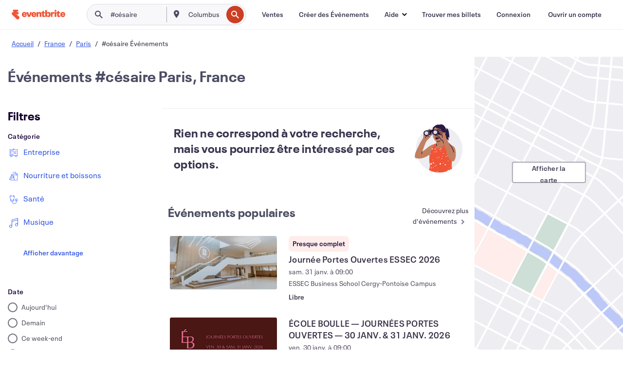

--- FILE ---
content_type: text/css
request_url: https://cdn.evbstatic.com/s3-build/fe/build/860.0e35c364ab41273e3896.css
body_size: 1896
content:
.NestedCategoryFilters-module__categoryOption___3lHL4{display:-webkit-box;display:-ms-flexbox;display:flex}.NestedCategoryFilters-module__categoryOption___3lHL4:hover{cursor:pointer}.NestedCategoryFilters-module__categoryOption___3lHL4 span{padding-left:8px;vertical-align:baseline}
.filterSection{margin:var(--FilterSectionMargin)}.filterSection:first-of-type{margin-top:1rem}.filterSection fieldset legend{padding:var(--FieldSetLegendPadding)}.filterSection li{padding:var(--LiPadding)}.filterSection li:first-of-type{padding-top:0}
.ChoiceList_root__rs8db{border:0;-webkit-box-sizing:border-box;box-sizing:border-box;margin:0;min-width:0}.ChoiceList_root__rs8db,.ChoiceList_root__rs8db legend{font-family:Neue Plak,-apple-system,blinkmacsystemfont,roboto,Helvetica Neue,helvetica,tahoma,arial,sans-serif;font-size:16px;font-weight:400;line-height:16px;padding:0;text-rendering:optimizelegibility}.ChoiceList_root__rs8db legend{color:#1e0a3c;display:table;font-size:1.125rem;font-weight:600;letter-spacing:.25px;line-height:1.5rem;margin-right:-.25px}@media (max-width:792px){.ChoiceList_root__rs8db legend{font-size:1.25rem;line-height:1.75rem}}.ChoiceList_root__rs8db.ChoiceList_small__rs8db legend{font-size:.875rem;font-weight:600;line-height:1.25rem}@media (max-width:792px){.ChoiceList_root__rs8db.ChoiceList_small__rs8db legend{font-size:1rem;line-height:1.5rem}}.ChoiceList_root__rs8db.ChoiceList_large__rs8db legend{font-size:1.125rem;font-weight:600;font-weight:700;letter-spacing:.25px;line-height:1.5rem;margin-right:-.25px}@media (max-width:792px){.ChoiceList_root__rs8db.ChoiceList_large__rs8db legend{font-size:1.25rem;line-height:1.75rem}}.ChoiceList_titleHidden__rs8db{height:auto;left:-9999px;overflow:hidden;position:absolute;width:100px}.ChoiceList_description__rs8db{color:#767585;font-family:Neue Plak,-apple-system,blinkmacsystemfont,roboto,Helvetica Neue,helvetica,tahoma,arial,sans-serif;font-size:16px;font-weight:400;line-height:16px;margin-top:4px;text-rendering:optimizelegibility}.ChoiceList_small__rs8db .ChoiceList_description__rs8db{font-size:.75rem;line-height:1rem}@media (max-width:792px){.ChoiceList_small__rs8db .ChoiceList_description__rs8db{font-size:.875rem;line-height:1.25rem}}.ChoiceList_large__rs8db .ChoiceList_description__rs8db{font-size:.875rem;line-height:1.25rem}@media (max-width:792px){.ChoiceList_large__rs8db .ChoiceList_description__rs8db{font-size:1rem;line-height:1.5rem}}.ChoiceList_choices__rs8db{list-style:none;padding:0}.ChoiceList_choices__rs8db.ChoiceList_horizontal__rs8db{display:-webkit-box;display:-ms-flexbox;display:flex;-webkit-box-orient:horizontal;-webkit-box-direction:normal;-ms-flex-direction:row;flex-direction:row}.ChoiceList_choices__rs8db.ChoiceList_horizontal__rs8db>*{margin:0}.ChoiceList_choices__rs8db.ChoiceList_horizontal__rs8db>*+*{margin-left:24px}.ChoiceList_error__rs8db{-webkit-padding-start:2px;padding-inline-start:2px}.ChoiceList_errorIcon__rs8db,.ChoiceList_error__rs8db{display:-webkit-box;display:-ms-flexbox;display:flex;-webkit-box-align:center;-ms-flex-align:center;align-items:center}.ChoiceList_errorIcon__rs8db{-webkit-padding-end:12px;padding-inline-end:12px}.ChoiceList_errorText__rs8db{color:#e02e46;font-size:.75rem;line-height:1rem}@media (max-width:792px){.ChoiceList_errorText__rs8db{font-size:.875rem;line-height:1.25rem}}
.ChoiceListItem_root__1vtq3 .ChoiceListItem_choice__1vtq3{display:-webkit-box;display:-ms-flexbox;display:flex;-webkit-box-align:center;-ms-flex-align:center;align-items:center}.ChoiceListItem_control__1vtq3{margin-right:8px}.ChoiceListItem_label__1vtq3{color:#535163}.ChoiceListItem_small__1vtq3 .ChoiceListItem_label__1vtq3{font-size:.875rem;line-height:1.25rem}@media (max-width:792px){.ChoiceListItem_small__1vtq3 .ChoiceListItem_label__1vtq3{font-size:1rem;line-height:1.5rem;margin-top:2px}}.ChoiceListItem_large__1vtq3 .ChoiceListItem_label__1vtq3{font-size:1.125rem;font-weight:600;letter-spacing:.25px;line-height:1.5rem;margin-right:-.25px}@media (max-width:792px){.ChoiceListItem_large__1vtq3 .ChoiceListItem_label__1vtq3{font-size:1.25rem;line-height:1.75rem;margin-top:2px}}.ChoiceListItem_helperText__1vtq3{color:#767585;font-size:.75rem;line-height:1rem}@media (max-width:792px){.ChoiceListItem_helperText__1vtq3{font-size:.875rem;line-height:1.25rem}}.ChoiceListItem_small__1vtq3 .ChoiceListItem_helperText__1vtq3{-webkit-padding-start:28px;padding-inline-start:28px}.ChoiceListItem_large__1vtq3 .ChoiceListItem_helperText__1vtq3{-webkit-padding-start:32px;padding-inline-start:32px}
.read-more--content__clamped{display:-webkit-box;-webkit-box-orient:vertical;overflow:hidden}.read-more--content__clamped.read-more--content__clamped--line-count{-webkit-line-clamp:var(--mobile-val)}@media (min-width:660px){.read-more--content__clamped.read-more--content__clamped--line-count{-webkit-line-clamp:var(--tablet-val)}}@media (min-width:1080px){.read-more--content__clamped.read-more--content__clamped--line-count{-webkit-line-clamp:var(--desktop-val)}}.read-more--content__clamped.read-more--content__clamped--pixel-count{height:var(--mobile-val)}@media (min-width:660px){.read-more--content__clamped.read-more--content__clamped--pixel-count{height:var(--tablet-val)}}@media (min-width:1080px){.read-more--content__clamped.read-more--content__clamped--pixel-count{height:var(--desktop-val)}}.read-more__toggle{cursor:pointer;padding-top:8px;text-align:center}
.filterHeading{display:-webkit-box;display:-ms-flexbox;display:flex;-webkit-box-orient:horizontal;-webkit-box-direction:normal;-ms-flex-direction:row;flex-direction:row;-webkit-box-pack:justify;-ms-flex-pack:justify;justify-content:space-between;-webkit-box-align:center;-ms-flex-align:center;align-items:center;padding:var(--LiPadding)}.filterHeading:first-of-type{padding-top:0}.subFilterToggle{margin-right:1rem}.subFilterHeading{margin:var(--NestedFilterItemMargin)}
.Checkbox_root__1qndt,.Checkbox_root__1qndt.Checkbox_large__1qndt{-webkit-box-sizing:border-box;box-sizing:border-box;display:-webkit-box;display:-ms-flexbox;display:flex;font-family:Neue Plak,-apple-system,blinkmacsystemfont,roboto,Helvetica Neue,helvetica,tahoma,arial,sans-serif;font-size:16px;font-weight:400;line-height:16px;position:relative;text-rendering:optimizelegibility;-webkit-box-align:center;-ms-flex-align:center;align-items:center;cursor:pointer}.Checkbox_small__1qndt{margin:-2px;padding:2px}.Checkbox_input__1qndt{left:-9999px;position:absolute;visibility:visible}.Checkbox_label__1qndt{-webkit-box-sizing:border-box;box-sizing:border-box;cursor:pointer}.Checkbox_background__1qndt,.Checkbox_checkmark__1qndt,.Checkbox_foreground__1qndt{left:0;position:absolute;top:0;-webkit-transform:scale(0);transform:scale(0)}.Checkbox_checkmark__1qndt{fill:#fff;color:#fff}.Checkbox_background__1qndt{background-color:#3659e3}.Checkbox_delegate__1qndt{background-color:#fff;border:2px solid #716b7a;border-radius:2px;margin:0;position:relative}.Checkbox_small__1qndt .Checkbox_delegate__1qndt{height:20px;width:20px}.Checkbox_large__1qndt .Checkbox_delegate__1qndt{height:24px;width:24px}.Checkbox_delegate__1qndt:active,.Checkbox_delegate__1qndt:focus{border-color:#3659e3;outline:2px solid #302d42;outline:var(--InputFocusOutline,2px solid #302d42);outline-offset:2px}.Checkbox_delegate__1qndt:active .Checkbox_background__1qndt,.Checkbox_delegate__1qndt:focus .Checkbox_background__1qndt{background-color:#3659e3}.Checkbox_input__1qndt:focus~.Checkbox_delegate__1qndt{outline:2px solid #302d42;outline:var(--InputFocusOutline,2px solid #302d42);outline-offset:2px}.Checkbox_input__1qndt:disabled~.Checkbox_delegate__1qndt{background-color:#eeedf2;border-color:#dbdae3;outline:none}.Checkbox_input__1qndt:checked~.Checkbox_delegate__1qndt{background-color:#3659e3;border-color:#3659e3}.Checkbox_input__1qndt:checked~.Checkbox_delegate__1qndt .Checkbox_background__1qndt,.Checkbox_input__1qndt:checked~.Checkbox_delegate__1qndt .Checkbox_checkmark__1qndt{-webkit-transform:scale(1);transform:scale(1);-webkit-transition:all .16s cubic-bezier(.4,0,.3,1);transition:all .16s cubic-bezier(.4,0,.3,1)}.Checkbox_input__1qndt:checked~.Checkbox_delegate__1qndt .Checkbox_checkmark__1qndt{-webkit-transition-delay:.16s;transition-delay:.16s}.Checkbox_input__1qndt:checked~.Checkbox_delegate__1qndt:active,.Checkbox_input__1qndt:checked~.Checkbox_delegate__1qndt:hover{outline:2px solid #302d42;outline:var(--InputFocusOutline,2px solid #302d42);outline-offset:2px}.Checkbox_input__1qndt:checked~.Checkbox_delegate__1qndt:active .Checkbox_background__1qndt,.Checkbox_input__1qndt:checked~.Checkbox_delegate__1qndt:hover .Checkbox_background__1qndt{background-color:#3659e3}.Checkbox_input__1qndt:checked:disabled~.Checkbox_delegate__1qndt{background-color:#eeedf2;border-color:#eeedf2;outline:none}.Checkbox_input__1qndt:checked:disabled~.Checkbox_delegate__1qndt .Checkbox_background__1qndt{background-color:#eeedf2}.Checkbox_input__1qndt:checked:disabled~.Checkbox_delegate__1qndt .Checkbox_checkmark__1qndt{fill:#dbdae3;color:#dbdae3}.Checkbox_input__1qndt:focus:checked~.Checkbox_delegate__1qndt{border-color:#3659e3;outline:2px solid #302d42;outline:var(--InputFocusOutline,2px solid #302d42);outline-offset:2px}.Checkbox_input__1qndt:focus:checked~.Checkbox_delegate__1qndt .Checkbox_background__1qndt{background-color:#3659e3}
.filterContainer,.onlineFilterContainer{display:-webkit-box;display:-ms-flexbox;display:flex;-webkit-box-orient:horizontal;-webkit-box-direction:normal;-ms-flex-direction:row;flex-direction:row}.filterContainer{margin-bottom:16px;margin-top:16px;padding-right:28px}.onlineFilterContainer{margin-bottom:48px}.filterText{padding-top:12px}.filterText,.onlineEventsFilter{margin-left:8px}
body,html{height:100%}@media (min-width:822px){body,html{height:auto}}#root,.animated-drawer--wrapper,.animated-drawer--wrapper>div,.eds-structure~div{height:100%}@-webkit-keyframes animated-drawer-mask-animation{0%{height:100%;opacity:0}to{height:25%;opacity:.5}}@keyframes animated-drawer-mask-animation{0%{height:100%;opacity:0}to{height:25%;opacity:.5}}@-webkit-keyframes animated-drawer-mask-desktop-animation{0%{opacity:0}to{opacity:.5}}@keyframes animated-drawer-mask-desktop-animation{0%{opacity:0}to{opacity:.5}}@-webkit-keyframes animated-drawer-side-panel-animation{0%{-webkit-transform:translateX(-100%);transform:translateX(-100%)}to{-webkit-transform:translateX(0);transform:translateX(0)}}@keyframes animated-drawer-side-panel-animation{0%{-webkit-transform:translateX(-100%);transform:translateX(-100%)}to{-webkit-transform:translateX(0);transform:translateX(0)}}.feed-search-page,.feed-search-page .animated-drawer__container,.feed-search-page .feed-search-page--mobile{height:100%}.feed-search-page .animated-drawer__container--mask{-webkit-animation-duration:.5s;animation-duration:.5s;-webkit-animation-fill-mode:forwards;animation-fill-mode:forwards;-webkit-animation-name:animated-drawer-mask-animation;animation-name:animated-drawer-mask-animation;-webkit-animation-timing-function:cubic-bezier(1,.01,.01,.99);animation-timing-function:cubic-bezier(1,.01,.01,.99);background-color:#39364f;height:100%;width:100vw;will-change:height}@media (min-width:822px){.feed-search-page .animated-drawer__container--mask{-webkit-animation-duration:.5s;animation-duration:.5s;-webkit-animation-fill-mode:forwards;animation-fill-mode:forwards;-webkit-animation-name:animated-drawer-mask-desktop-animation;animation-name:animated-drawer-mask-desktop-animation;-webkit-animation-timing-function:cubic-bezier(1,.01,.01,.99);animation-timing-function:cubic-bezier(1,.01,.01,.99);background-color:rgba(20,19,28,.788);height:100vh;position:fixed;width:100vw}.feed-search-page .animated-drawer__content{-webkit-animation-duration:.5s;animation-duration:.5s;-webkit-animation-fill-mode:forwards;animation-fill-mode:forwards;-webkit-animation-name:animated-drawer-side-panel-animation;animation-name:animated-drawer-side-panel-animation;-webkit-animation-timing-function:cubic-bezier(1,.01,.01,.99);animation-timing-function:cubic-bezier(1,.01,.01,.99);bottom:0;left:0;position:fixed;top:0;width:320px}}.animated-drawer__content{height:100%;overflow:auto}.animated-drawer__overlay{background-color:#39364f;cursor:pointer;display:none;height:100vw;left:0;opacity:.7;position:fixed;top:0;width:100vw}@media (min-width:822px){.animated-drawer__overlay{display:block}}.animated-drawer-overrides .eds-modal__body--takeover-padding{padding-top:0}


--- FILE ---
content_type: application/javascript
request_url: https://cdn.evbstatic.com/s3-build/fe/build/767.99457cc0f6b0202af416.async.web.js
body_size: 9127
content:
"use strict";(self.__LOADABLE_LOADED_CHUNKS__=self.__LOADABLE_LOADED_CHUNKS__||[]).push([[767],{84970:function(e,t,i){var r=this&&this.__awaiter||function(e,t,i,r){return new(i||(i=Promise))((function(s,n){function fulfilled(e){try{step(r.next(e))}catch(e){n(e)}}function rejected(e){try{step(r.throw(e))}catch(e){n(e)}}function step(e){e.done?s(e.value):function adopt(e){return e instanceof i?e:new i((function(t){t(e)}))}(e.value).then(fulfilled,rejected)}step((r=r.apply(e,t||[])).next())}))},s=this&&this.__generator||function(e,t){var i,r,s,n,a={label:0,sent:function(){if(1&s[0])throw s[1];return s[1]},trys:[],ops:[]};return n={next:verb(0),throw:verb(1),return:verb(2)},"function"==typeof Symbol&&(n[Symbol.iterator]=function(){return this}),n;function verb(n){return function(o){return function step(n){if(i)throw new TypeError("Generator is already executing.");for(;a;)try{if(i=1,r&&(s=2&n[0]?r.return:n[0]?r.throw||((s=r.return)&&s.call(r),0):r.next)&&!(s=s.call(r,n[1])).done)return s;switch(r=0,s&&(n=[2&n[0],s.value]),n[0]){case 0:case 1:s=n;break;case 4:return a.label++,{value:n[1],done:!1};case 5:a.label++,r=n[1],n=[0];continue;case 7:n=a.ops.pop(),a.trys.pop();continue;default:if(!(s=a.trys,(s=s.length>0&&s[s.length-1])||6!==n[0]&&2!==n[0])){a=0;continue}if(3===n[0]&&(!s||n[1]>s[0]&&n[1]<s[3])){a.label=n[1];break}if(6===n[0]&&a.label<s[1]){a.label=s[1],s=n;break}if(s&&a.label<s[2]){a.label=s[2],a.ops.push(n);break}s[2]&&a.ops.pop(),a.trys.pop();continue}n=t.call(e,a)}catch(e){n=[6,e],r=0}finally{i=s=0}if(5&n[0])throw n[1];return{value:n[0]?n[1]:void 0,done:!0}}([n,o])}}},n=this&&this.__importDefault||function(e){return e&&e.__esModule?e:{default:e}};Object.defineProperty(t,"__esModule",{value:!0}),t.StatsigEndpoint=void 0;var a,o=i(98098),l=n(i(9635)),u=n(i(36807));!function(e){e.Initialize="initialize",e.Rgstr="rgstr",e.LogEventBeacon="log_event_beacon"}(a=t.StatsigEndpoint||(t.StatsigEndpoint={}));var d=function(){function StatsigNetwork(e){this.retryCodes={408:!0,500:!0,502:!0,503:!0,504:!0,522:!0,524:!0,599:!0},this.canUseKeepalive=!1,this.sdkInternal=e,this.leakyBucket={},this.init()}return StatsigNetwork.prototype.init=function(){if(!this.sdkInternal.getOptions().getDisableNetworkKeepalive())try{this.canUseKeepalive="keepalive"in new Request("")}catch(e){this.canUseKeepalive=!1}},StatsigNetwork.prototype.fetchValues=function(e){var t=e.user,i=e.sinceTime,r=e.timeout,s=e.useDeltas,n=e.prefetchUsers,o=e.previousDerivedFields,l=e.hadBadDeltaChecksum,d=e.badChecksum,c=e.badMergedConfigs,g=e.badFullResponse,h={user:t,prefetchUsers:n,statsigMetadata:this.sdkInternal.getStatsigMetadata(),sinceTime:null!=i?i:void 0,deltasResponseRequested:s,hash:this.sdkInternal.getOptions().getDisableHashing()?"none":"djb2",previousDerivedFields:o,hadBadDeltaChecksum:l,badChecksum:d,badMergedConfigs:c,badFullResponse:g};return this.postWithTimeout(a.Initialize,h,{timeout:r,retries:3,diagnostics:u.default.mark.initialize.networkRequest})},StatsigNetwork.prototype.postWithTimeout=function(e,t,i){var n,a=this,l=null!=i?i:{},u=l.timeout,d=void 0===u?0:u,c=l.retries,g=void 0===c?0:c,h=l.backoff,v=void 0===h?1e3:h,p=l.diagnostics,f=void 0===p?null:p,S=!1,y=null,m=null,_=[];0!=d&&(y=new Promise((function(e,t){setTimeout((function(){S=!0,t(new o.StatsigInitializationTimeoutError(d))}),d)})));var b,D=this.postToEndpoint(e,t,{retryOptions:{retryLimit:g,backoff:v},diagnostics:f}).then((function(i){if(!(n=i).ok)return Promise.reject(new Error("Request to "+e+" failed with status "+n.status));if("object"!=typeof n.data){var o=new Error("Request to "+e+" received invalid response type. Expected 'object' but got '"+typeof n.data+"'");return a.sdkInternal.getErrorBoundary().logError("postWithTimeoutInvalidRes",o,{getExtraData:function(){return r(a,void 0,void 0,(function(){return s(this,(function(i){return[2,this.getErrorData(e,t,g,v,n)]}))}))}}),Promise.reject(o)}var l=n.data;return a.sdkInternal.getErrorBoundary().capture("postWithTimeout",(function(){return r(a,void 0,void 0,(function(){return s(this,(function(e){return m=l,S&&(_.forEach((function(e){return e(l)})),_=[]),[2,Promise.resolve(l)]}))}))}),(function(){return Promise.resolve({})}),{getExtraData:function(){return r(a,void 0,void 0,(function(){return s(this,(function(i){return[2,this.getErrorData(e,t,g,v,n)]}))}))}})})).catch((function(e){return Promise.reject(e)})),I=y?Promise.race([D,y]):D;return I.eventually=(b=I,function(e){return S&&m?e(m):_.push(e),b}),I},StatsigNetwork.prototype.sendLogBeacon=function(e){var t=this.sdkInternal.getOptions();if(t.getLocalModeEnabled())return!0;var i=new URL(t.getEventLoggingApi()+a.LogEventBeacon);i.searchParams.append("k",this.sdkInternal.getSDKKey()),e.clientTime=Date.now()+"";var r=null;try{r=JSON.stringify(e)}catch(e){return!1}return navigator.sendBeacon(i.toString(),r)},StatsigNetwork.prototype.postToEndpoint=function(e,t,i){var n;return r(this,void 0,void 0,(function(){var o,u,d,c,g,h,v,p,f,S,y,m,_,b,D,I,E,k,O,C,K,w,V=this;return s(this,(function(T){if(u=(o=null!=i?i:{}).useKeepalive,d=void 0!==u&&u,c=o.diagnostics,g=void 0===c?null:c,h=null!==(n=null==i?void 0:i.retryOptions)&&void 0!==n?n:{},v=h.retryLimit,p=void 0===v?0:v,f=h.attempt,S=void 0===f?1:f,y=h.backoff,m=void 0===y?1e3:y,(_=this.sdkInternal.getOptions()).getLocalModeEnabled())return[2,Promise.reject("no network requests in localMode")];if("function"!=typeof fetch)return[2,Promise.reject("fetch is not defined")];if("undefined"==typeof window&&!_.getIgnoreWindowUndefined())return[2,Promise.reject("window is not defined")];if(b=[a.Initialize].includes(e)?_.getApi():_.getEventLoggingApi(),D=b+e,null!=(I=this.leakyBucket[D])&&I>=30)return[2,Promise.reject(new Error("Request failed because you are making the same request too frequently."))];if(this.leakyBucket[D]=null==I?1:I+1,E=e===a.Initialize&&l.default.encodeInitializeCall&&"undefined"!=typeof window&&"function"==typeof(null===window||void 0===window?void 0:window.btoa),k=JSON.stringify(t),E)try{O=window.btoa(k).split("").reverse().join(""),k=O}catch(e){E=!1}return C={method:"POST",body:k,headers:{"Content-type":"application/json; charset=UTF-8","STATSIG-API-KEY":this.sdkInternal.getSDKKey(),"STATSIG-CLIENT-TIME":Date.now()+"","STATSIG-SDK-TYPE":this.sdkInternal.getSDKType(),"STATSIG-SDK-VERSION":this.sdkInternal.getSDKVersion(),"STATSIG-ENCODED":E?"1":"0"}},this.canUseKeepalive&&d&&(C.keepalive=!0),null==g||g.start({attempt:S}),w=!0,[2,fetch(D,C).then((function(e){return r(V,void 0,void 0,(function(){var t,i,r;return s(this,(function(s){switch(s.label){case 0:return(K=e).ok?(t=K,204!==K.status?[3,1]:(t.data={has_updates:!1,is_no_content:!0},[3,3])):[3,4];case 1:return[4,K.text()];case 2:i=s.sent(),t.data=JSON.parse(i),s.label=3;case 3:return null==g||g.end(this.getDiagnosticsData(K,S)),[2,Promise.resolve(t)];case 4:return this.retryCodes[K.status]||(w=!1),[4,K.text()];case 5:return r=s.sent(),[2,Promise.reject(new Error(K.status+": "+r))]}}))}))})).catch((function(i){return null==g||g.end(V.getDiagnosticsData(K,S,i)),S<p&&w?new Promise((function(i,r){setTimeout((function(){V.leakyBucket[D]=Math.max(V.leakyBucket[D]-1,0),V.postToEndpoint(e,t,{retryOptions:{retryLimit:p,attempt:S+1,backoff:2*m},useKeepalive:d,diagnostics:g}).then(i).catch(r)}),m)})):Promise.reject(i)})).finally((function(){V.leakyBucket[D]=Math.max(V.leakyBucket[D]-1,0)}))]}))}))},StatsigNetwork.prototype.supportsKeepalive=function(){return this.canUseKeepalive},StatsigNetwork.prototype.getDiagnosticsData=function(e,t,i){var r,s;return{success:!0===(null==e?void 0:e.ok),statusCode:null==e?void 0:e.status,sdkRegion:null===(r=null==e?void 0:e.headers)||void 0===r?void 0:r.get("x-statsig-region"),isDelta:!0===(null===(s=null==e?void 0:e.data)||void 0===s?void 0:s.is_delta),attempt:t,error:u.default.formatError(i)}},StatsigNetwork.prototype.getErrorData=function(e,t,i,n,a){var o;return r(this,void 0,void 0,(function(){var r;return s(this,(function(s){try{return r={},(null!==(o=a.headers)&&void 0!==o?o:[]).forEach((function(e,t){r[t]=e})),[2,{responseInfo:{headers:r,status:a.status,statusText:a.statusText,type:a.type,url:a.url,redirected:a.redirected,bodySnippet:a.data?JSON.stringify(a.data).slice(0,500):null},requestInfo:{endpointName:e,bodySnippet:JSON.stringify(t).slice(0,500),retries:i,backoff:n}}]}catch(e){return[2,{statusText:"statsig::failed to extract extra data"}]}return[2]}))}))},StatsigNetwork}();t.default=d},9635:(e,t)=>{Object.defineProperty(t,"__esModule",{value:!0});var i=function(){function StatsigRuntime(){}return StatsigRuntime.encodeInitializeCall=!0,StatsigRuntime}();t.default=i},18625:(e,t)=>{Object.defineProperty(t,"__esModule",{value:!0}),t.LogLevel=t.INIT_TIMEOUT_DEFAULT_MS=void 0;var i;t.INIT_TIMEOUT_DEFAULT_MS=3e3,function(e){e[e.NONE=0]="NONE",e[e.INFO=1]="INFO",e[e.DEBUG=2]="DEBUG"}(i=t.LogLevel||(t.LogLevel={}));var r=function(){function StatsigSDKOptions(e){var r,s,n,a,o,l,u,d,c,g,h,v,p,f,S,y,m,_,b,D,I,E,k,O,C;null==e&&(e={});var K=null!==(r=e.api)&&void 0!==r?r:"https://featuregates.org/v1/";this.api=K.endsWith("/")?K:K+"/",this.disableCurrentPageLogging=null!==(s=e.disableCurrentPageLogging)&&void 0!==s&&s,this.environment=null!==(n=e.environment)&&void 0!==n?n:null,this.loggingIntervalMillis=this.normalizeNumberInput(e.loggingIntervalMillis,{default:1e4,min:1e3,max:6e4}),this.loggingBufferMaxSize=this.normalizeNumberInput(e.loggingBufferMaxSize,{default:100,min:2,max:500}),this.disableNetworkKeepalive=null!==(a=e.disableNetworkKeepalive)&&void 0!==a&&a,this.overrideStableID=null!==(o=e.overrideStableID)&&void 0!==o?o:null,this.localMode=null!==(l=e.localMode)&&void 0!==l&&l,this.initTimeoutMs=e.initTimeoutMs&&e.initTimeoutMs>=0?e.initTimeoutMs:t.INIT_TIMEOUT_DEFAULT_MS,this.disableErrorLogging=null!==(u=e.disableErrorLogging)&&void 0!==u&&u,this.disableAutoMetricsLogging=null!==(d=e.disableAutoMetricsLogging)&&void 0!==d&&d,this.initializeValues=null!==(c=e.initializeValues)&&void 0!==c?c:null;var w=null!==(h=null!==(g=e.eventLoggingApi)&&void 0!==g?g:e.api)&&void 0!==h?h:"https://events.statsigapi.net/v1/";this.eventLoggingApi=w.endsWith("/")?w:w+"/",this.prefetchUsers=null!==(v=e.prefetchUsers)&&void 0!==v?v:[],this.disableLocalStorage=null!==(p=e.disableLocalStorage)&&void 0!==p&&p,this.initCompletionCallback=null!==(f=e.initCompletionCallback)&&void 0!==f?f:null,this.updateCompletionCallback=null!==(S=e.updateUserCompletionCallback)&&void 0!==S?S:null,this.disableDiagnosticsLogging=null!==(y=e.disableDiagnosticsLogging)&&void 0!==y&&y,this.logLevel=null!==(m=null==e?void 0:e.logLevel)&&void 0!==m?m:i.NONE,this.ignoreWindowUndefined=null!==(_=null==e?void 0:e.ignoreWindowUndefined)&&void 0!==_&&_,this.fetchMode=null!==(b=e.fetchMode)&&void 0!==b?b:"network-only",this.disableLocalOverrides=null!==(D=null==e?void 0:e.disableLocalOverrides)&&void 0!==D&&D,this.gateEvaluationCallback=null!==(I=null==e?void 0:e.gateEvaluationCallback)&&void 0!==I?I:null,this.userPersistentStorage=null!==(E=null==e?void 0:e.userPersistentStorage)&&void 0!==E?E:null,this.disableAllLogging=null!==(k=e.disableAllLogging)&&void 0!==k&&k,this.setLoggingCopy(e),this.disableHashing=null!==(O=e.disableHashing)&&void 0!==O&&O,this.evaluationCallback=null!==(C=e.evaluationCallback)&&void 0!==C?C:null}return StatsigSDKOptions.prototype.setLoggingCopy=function(e){if(null!=e&&null==this.loggingCopy){var t={};Object.entries(e).forEach((function(i){var r,s,n=i[0],a=i[1];switch(typeof a){case"number":case"bigint":case"boolean":t[String(n)]=a;break;case"string":a.length<50?t[String(n)]=a:t[String(n)]="set";break;case"object":"environment"===n?t.environment=a:"prefetchUsers"===n?t.prefetchUsers=(null!==(s=null===(r=e.prefetchUsers)||void 0===r?void 0:r.length)&&void 0!==s?s:0)>0:t[String(n)]=null!=a?"set":"unset";break;case"function":"userPersistentStorage"===n&&(t.userPersistentStorage=null!=a?"set":"unset")}})),this.loggingCopy=t}},StatsigSDKOptions.prototype.getLoggingCopy=function(){return this.loggingCopy},StatsigSDKOptions.prototype.getApi=function(){return this.api},StatsigSDKOptions.prototype.getEnvironment=function(){return this.environment},StatsigSDKOptions.prototype.getDisableCurrentPageLogging=function(){return this.disableCurrentPageLogging},StatsigSDKOptions.prototype.getLoggingIntervalMillis=function(){return this.loggingIntervalMillis},StatsigSDKOptions.prototype.getLoggingBufferMaxSize=function(){return this.loggingBufferMaxSize},StatsigSDKOptions.prototype.getDisableNetworkKeepalive=function(){return this.disableNetworkKeepalive},StatsigSDKOptions.prototype.getOverrideStableID=function(){return this.overrideStableID},StatsigSDKOptions.prototype.getLocalModeEnabled=function(){return this.localMode},StatsigSDKOptions.prototype.getInitTimeoutMs=function(){return this.initTimeoutMs},StatsigSDKOptions.prototype.getDisableErrorLogging=function(){return this.disableErrorLogging},StatsigSDKOptions.prototype.getDisableAutoMetricsLogging=function(){return this.disableAutoMetricsLogging},StatsigSDKOptions.prototype.getInitializeValues=function(){return this.initializeValues},StatsigSDKOptions.prototype.getEventLoggingApi=function(){return this.eventLoggingApi},StatsigSDKOptions.prototype.getPrefetchUsers=function(){return this.prefetchUsers},StatsigSDKOptions.prototype.getDisableLocalStorage=function(){return this.disableLocalStorage},StatsigSDKOptions.prototype.getInitCompletionCallback=function(){return this.initCompletionCallback},StatsigSDKOptions.prototype.getUpdateUserCompletionCallback=function(){return this.updateCompletionCallback},StatsigSDKOptions.prototype.getDisableDiagnosticsLogging=function(){return this.disableDiagnosticsLogging},StatsigSDKOptions.prototype.getLogLevel=function(){return this.logLevel},StatsigSDKOptions.prototype.getIgnoreWindowUndefined=function(){return this.ignoreWindowUndefined},StatsigSDKOptions.prototype.getFetchMode=function(){return this.fetchMode},StatsigSDKOptions.prototype.getDisableLocalOverrides=function(){return this.disableLocalOverrides},StatsigSDKOptions.prototype.getGateEvaluationCallback=function(){return this.gateEvaluationCallback},StatsigSDKOptions.prototype.getUserPersistentStorage=function(){return this.userPersistentStorage},StatsigSDKOptions.prototype.getDisableHashing=function(){return this.disableHashing},StatsigSDKOptions.prototype.isAllLoggingDisabled=function(){return this.disableAllLogging},StatsigSDKOptions.prototype.reenableAllLogging=function(){this.disableAllLogging=!1},StatsigSDKOptions.prototype.getEvaluationCallback=function(){return this.evaluationCallback},StatsigSDKOptions.prototype.normalizeNumberInput=function(e,t){return null==e?t.default:Math.max(Math.min(e,t.max),t.min)},StatsigSDKOptions}();t.default=r},21822:function(e,t,i){var r=this&&this.__assign||function(){return r=Object.assign||function(e){for(var t,i=1,r=arguments.length;i<r;i++)for(var s in t=arguments[i])Object.prototype.hasOwnProperty.call(t,s)&&(e[s]=t[s]);return e},r.apply(this,arguments)},s=this&&this.__awaiter||function(e,t,i,r){return new(i||(i=Promise))((function(s,n){function fulfilled(e){try{step(r.next(e))}catch(e){n(e)}}function rejected(e){try{step(r.throw(e))}catch(e){n(e)}}function step(e){e.done?s(e.value):function adopt(e){return e instanceof i?e:new i((function(t){t(e)}))}(e.value).then(fulfilled,rejected)}step((r=r.apply(e,t||[])).next())}))},n=this&&this.__generator||function(e,t){var i,r,s,n,a={label:0,sent:function(){if(1&s[0])throw s[1];return s[1]},trys:[],ops:[]};return n={next:verb(0),throw:verb(1),return:verb(2)},"function"==typeof Symbol&&(n[Symbol.iterator]=function(){return this}),n;function verb(n){return function(o){return function step(n){if(i)throw new TypeError("Generator is already executing.");for(;a;)try{if(i=1,r&&(s=2&n[0]?r.return:n[0]?r.throw||((s=r.return)&&s.call(r),0):r.next)&&!(s=s.call(r,n[1])).done)return s;switch(r=0,s&&(n=[2&n[0],s.value]),n[0]){case 0:case 1:s=n;break;case 4:return a.label++,{value:n[1],done:!1};case 5:a.label++,r=n[1],n=[0];continue;case 7:n=a.ops.pop(),a.trys.pop();continue;default:if(!(s=a.trys,(s=s.length>0&&s[s.length-1])||6!==n[0]&&2!==n[0])){a=0;continue}if(3===n[0]&&(!s||n[1]>s[0]&&n[1]<s[3])){a.label=n[1];break}if(6===n[0]&&a.label<s[1]){a.label=s[1],s=n;break}if(s&&a.label<s[2]){a.label=s[2],a.ops.push(n);break}s[2]&&a.ops.pop(),a.trys.pop();continue}n=t.call(e,a)}catch(e){n=[6,e],r=0}finally{i=s=0}if(5&n[0])throw n[1];return{value:n[0]?n[1]:void 0,done:!0}}([n,o])}}},a=this&&this.__importDefault||function(e){return e&&e.__esModule?e:{default:e}};Object.defineProperty(t,"__esModule",{value:!0});var o=a(i(67678)),l=a(i(19586)),u=a(i(39337)),d=i(42095),c=i(9188),g=a(i(37053)),h=a(i(72553)),v=i(60268),p=i(35604),f=function(){function StatsigStore(e,t){this.overrides={gates:{},configs:{},layers:{}},this.sdkInternal=e,this.userCacheKey=this.sdkInternal.getCurrentUserCacheKey(),this.values={},this.userValues={feature_gates:{},dynamic_configs:{},sticky_experiments:{},layer_configs:{},has_updates:!1,time:0,evaluation_time:0,derived_fields:{}},this.stickyDeviceExperiments={},this.loaded=!1,this.reason=v.EvaluationReason.Uninitialized,this.userPersistentStorageAdapter=this.sdkInternal.getOptions().getUserPersistentStorage(),this.userPersistentStorageData={experiments:{}},t?this.bootstrap(t):this.load()}return StatsigStore.prototype.load=function(){this.loadFromLocalStorage(),this.partialLoadFromPersistentStorageAdapter()},StatsigStore.prototype.loadAsync=function(){return s(this,void 0,void 0,(function(){return n(this,(function(e){switch(e.label){case 0:return[4,this.loadFromAsyncStorage()];case 1:return e.sent(),this.partialLoadFromPersistentStorageAdapter(),[2]}}))}))},StatsigStore.prototype.updateUser=function(e){this.userCacheKey=this.sdkInternal.getCurrentUserCacheKey();var t=this.setUserValueFromCache(e);return this.partialLoadFromPersistentStorageAdapter(),t},StatsigStore.prototype.getInitializeResponseJson=function(){return JSON.stringify(this.userValues)},StatsigStore.prototype.loadFromAsyncStorage=function(){return s(this,void 0,void 0,(function(){var e,t;return n(this,(function(i){switch(i.label){case 0:return e=this.parseCachedValues,[4,g.default.getItemAsync(d.INTERNAL_STORE_KEY)];case 1:return t=[i.sent()],[4,g.default.getItemAsync(d.STICKY_DEVICE_EXPERIMENTS_KEY)];case 2:return e.apply(this,t.concat([i.sent()])),this.userCacheKey=this.sdkInternal.getCurrentUserCacheKey(),this.loaded=!0,[2]}}))}))},StatsigStore.prototype.bootstrap=function(e){var t,i,r,s,n,a,o=this.sdkInternal.getCurrentUserCacheKey(),l=this.sdkInternal.getCurrentUser(),d=null!==(r=null!==(i=null===(t=null==l?void 0:l.customIDs)||void 0===t?void 0:t.stableID)&&void 0!==i?i:this.sdkInternal.getStatsigMetadata().stableID)&&void 0!==r?r:null,c=u.default.getEvaluationReasonForBootstrap(l,e,d);this.loaded=!0;try{var g=e;this.userValues.feature_gates=null!==(s=g.feature_gates)&&void 0!==s?s:{},this.userValues.dynamic_configs=null!==(n=g.dynamic_configs)&&void 0!==n?n:{},this.userValues.layer_configs=null!==(a=g.layer_configs)&&void 0!==a?a:{},this.userValues.evaluation_time=Date.now(),this.userValues.time=Date.now(),this.userValues.hash_used=g.hash_used,this.values[o.v3]=this.userValues,this.reason=c,this.loadOverrides()}catch(e){return}},StatsigStore.prototype.loadFromLocalStorage=function(){g.default.asyncStorage||(this.parseCachedValues(h.default.getItem(d.INTERNAL_STORE_KEY),h.default.getItem(d.STICKY_DEVICE_EXPERIMENTS_KEY)),this.loaded=!0)},StatsigStore.prototype.partialLoadFromPersistentStorageAdapter=function(){var e;if(this.userPersistentStorageAdapter){var t=null!==(e=this.userPersistentStorageAdapter.userIDType)&&void 0!==e?e:"userID",i=this.sdkInternal.getCurrentUserUnitID(t);if(i){try{this.userPersistentStorageData=JSON.parse(this.userPersistentStorageAdapter.load(i+":"+t))}catch(e){console.warn("Failed to load from user persistent storage.",e)}this.userValues.sticky_experiments=this.userPersistentStorageData.experiments}}},StatsigStore.prototype.saveStickyExperimentsToPersistentStorageAdapter=function(){var e;if(this.userPersistentStorageAdapter){var t=null!==(e=this.userPersistentStorageAdapter.userIDType)&&void 0!==e?e:"userID",i=this.sdkInternal.getCurrentUserUnitID(t);if(i){var s=r(r({},this.userPersistentStorageData),{experiments:this.userValues.sticky_experiments});try{this.userPersistentStorageAdapter.save(i+":"+t,JSON.stringify(s))}catch(e){console.warn("Failed to save user experiment values to persistent storage.",e)}}}},StatsigStore.prototype.isLoaded=function(){return this.loaded},StatsigStore.prototype.getLastUpdateTime=function(e,t){var i=(0,c.getUserCacheKey)(t,e,this.sdkInternal.getSDKKey()),s=this.getUserValues(i),n=(0,c.djb2HashForObject)(r(r({},e),{stableID:t}));return(null==s?void 0:s.user_hash)==n?this.userValues.time:null},StatsigStore.prototype.getPreviousDerivedFields=function(e,t){var i=(0,c.getUserCacheKey)(t,e,this.sdkInternal.getSDKKey()),s=this.getUserValues(i),n=(0,c.djb2HashForObject)(r(r({},e),{stableID:t}));if((null==s?void 0:s.user_hash)==n)return this.userValues.derived_fields},StatsigStore.prototype.parseCachedValues=function(e,t){try{this.values=e?JSON.parse(e):this.values,this.setUserValueFromCache()}catch(e){this.removeFromStorage(d.INTERNAL_STORE_KEY)}try{var i=t?JSON.parse(t):null;i&&(this.stickyDeviceExperiments=i)}catch(e){this.removeFromStorage(d.STICKY_DEVICE_EXPERIMENTS_KEY)}this.loadOverrides()},StatsigStore.prototype.getUserValues=function(e){var t,i;return null!==(i=null!==(t=this.values[e.v3])&&void 0!==t?t:this.values[e.v2])&&void 0!==i?i:this.values[e.v1]},StatsigStore.prototype.setUserValueFromCache=function(e){var t;void 0===e&&(e=!1);var i=this.getUserValues(this.userCacheKey);return null==i?(this.resetUserValues(),this.reason=v.EvaluationReason.Uninitialized,null):(null!=i.stableIDUsed&&i.stableIDUsed!==this.getStableID()&&this.sdkInternal.getErrorBoundary().logError("stableIDChanged",new Error("StableID changed from "+i.stableIDUsed+" to "+this.getStableID()+",\n            override stableID "+this.sdkInternal.getOptions().getOverrideStableID())),this.userValues=i,this.reason=e?v.EvaluationReason.Prefetch:v.EvaluationReason.Cache,null!==(t=i.evaluation_time)&&void 0!==t?t:0)},StatsigStore.prototype.removeFromStorage=function(e){var t=this;g.default.removeItemAsync(e).catch((function(e){return t.sdkInternal.getErrorBoundary().logError("removeFromStorage",e)})),h.default.removeItem(e)},StatsigStore.prototype.loadOverrides=function(){if(!this.sdkInternal.getOptions().getDisableLocalOverrides()){var e=h.default.getItem(d.OVERRIDES_STORE_KEY);if(null!=e)try{this.overrides=JSON.parse(e)}catch(e){h.default.removeItem(d.OVERRIDES_STORE_KEY)}}},StatsigStore.prototype.setEvaluationReason=function(e){this.reason=e},StatsigStore.prototype.save=function(e,t,i,r){return s(this,void 0,void 0,(function(){var s,a,o,l;return n(this,(function(n){switch(n.label){case 0:return s=(0,c.getUserCacheKey)(i,e,this.sdkInternal.getSDKKey()),(a=t).is_delta?[2,this.saveInitDeltas(e,t,!0,i,r)]:(this.mergeInitializeResponseIntoUserMap(a,this.values,s,e,(function(e){return e}),i,r),(o=this.getUserValues(s))&&s&&s.v3===this.userCacheKey.v3&&(this.userValues=o,this.reason=v.EvaluationReason.Network),l=this,[4,this.writeValuesToStorage(this.values)]);case 1:return l.values=n.sent(),[2]}}))}))},StatsigStore.prototype.saveWithoutUpdatingClientState=function(e,t,i,r){return s(this,void 0,void 0,(function(){var s,a,o;return n(this,(function(n){switch(n.label){case 0:return s=(0,c.getUserCacheKey)(i,e,this.sdkInternal.getSDKKey()),(a=t).is_delta?[2,this.saveInitDeltas(e,t,!1,i,r)]:(o=JSON.parse(JSON.stringify(this.values)),this.mergeInitializeResponseIntoUserMap(a,o,s,e,(function(e){return e}),i,r),[4,this.writeValuesToStorage(o)]);case 1:return n.sent(),[2]}}))}))},StatsigStore.prototype.getDeltasMergeFunction=function(e){var t=this;return function(i,r){var s,n,a,o=null!==(a=null!==(n=null!==(s=e[r.v3])&&void 0!==s?s:e[r.v2])&&void 0!==n?n:e[r.v1])&&void 0!==a?a:t.getDefaultUserCacheValues();return t.mergeUserCacheValues(o,i)}},StatsigStore.prototype.saveInitDeltas=function(e,t,i,r,a){var o,l,u;return s(this,void 0,void 0,(function(){var s,d,g,h,p,f,S,y,m,_,b,D=this;return n(this,(function(n){switch(n.label){case 0:return s=(0,c.getUserCacheKey)(r,e,this.sdkInternal.getSDKKey()),d=t,g=JSON.parse(JSON.stringify(this.values)),this.mergeInitializeResponseIntoUserMap(d,g,s,e,this.getDeltasMergeFunction(g),r,a),h=!1,p=void 0,f=!1,Object.keys(null!==(o=d.prefetched_user_values)&&void 0!==o?o:{}).forEach((function(e){var t,i=g[e],r=null===(t=d.prefetched_user_values)||void 0===t?void 0:t[e];if(i&&r){removeDeletedKeysFromUserValues(r,i);var s=r.checksum,n=(0,c.djb2HashForObject)({feature_gates:g[e].feature_gates,dynamic_configs:g[e].dynamic_configs,layer_configs:g[e].layer_configs});s&&s!==n&&(h=!0,p=n),S.hash_used!==d.hash_used&&(f=!0)}})),S=null!==(u=null!==(l=g[s.v3])&&void 0!==l?l:g[s.v2])&&void 0!==u?u:g[s.v1],removeDeletedKeysFromUserValues(d,S),y=d.checksum,m={feature_gates:S.feature_gates,dynamic_configs:S.dynamic_configs,layer_configs:S.layer_configs},_=(0,c.djb2HashForObject)(m),y&&y!==_&&(h=!0,p=_),S.hash_used!==d.hash_used&&(f=!0),h||f?null!=d.deltas_full_response?(this.refetchAndSaveValues(e,r,a,void 0,p,h,m,d.deltas_full_response).catch((function(e){return D.sdkInternal.getErrorBoundary().logError("refetchAndSaveValues",e)})),[2]):(this.refetchAndSaveValues(e,r,a,void 0,p,h).catch((function(e){return D.sdkInternal.getErrorBoundary().logError("refetchAndSaveValues",e)})),[2]):i?(S&&s.v3===this.userCacheKey.v3&&(this.userValues=S,this.reason=v.EvaluationReason.Network),b=this,[4,this.writeValuesToStorage(g)]):[3,2];case 1:return b.values=n.sent(),[3,4];case 2:return[4,this.writeValuesToStorage(g)];case 3:n.sent(),n.label=4;case 4:return[2]}}))}))},StatsigStore.prototype.refetchAndSaveValues=function(e,t,i,r,a,o,l,u){return void 0===r&&(r=this.sdkInternal.getOptions().getInitTimeoutMs()),s(this,void 0,void 0,(function(){var s,d,c=this;return n(this,(function(n){return s=this.getLastUpdateTime(e,t),d=this.getPreviousDerivedFields(e,t),[2,this.sdkInternal.getNetwork().fetchValues({user:e,sinceTime:s,timeout:r,useDeltas:!1,prefetchUsers:i,previousDerivedFields:d,hadBadDeltaChecksum:o,badChecksum:a,badMergedConfigs:l,badFullResponse:u}).then((function(r){(0,p.verifySDKKeyUsed)(r,c.sdkInternal.getSDKKey(),c.sdkInternal.getErrorBoundary())&&(null==r?void 0:r.has_updates)&&c.saveWithoutUpdatingClientState(e,r,t,i).catch((function(e){return c.sdkInternal.getErrorBoundary().logError("refetchAndSaveValues:then",e)}))})).catch((function(e){return c.sdkInternal.getErrorBoundary().logError("refetchAndSaveValues",e)}))]}))}))},StatsigStore.prototype.getStableID=function(){return this.sdkInternal.getStableID()},StatsigStore.prototype.mergeInitializeResponseIntoUserMap=function(e,t,i,s,n,a,o){if(e.prefetched_user_values)for(var l=0,u=Object.keys(e.prefetched_user_values);l<u.length;l++){var d=u[l],g=e.prefetched_user_values[d],h=n(this.convertAPIDataToCacheValues(g,d),{v1:d,v2:d,v3:d});if(o){var v=(0,c.djb2HashForObject)(o[d]);h.user_hash=v,h.stableIDUsed=a}t[d]=h}if(i){var p=this.convertAPIDataToCacheValues(e,i.v3);v=(0,c.djb2HashForObject)(r(r({},s),{stableID:a}));p.user_hash=v,p.stableIDUsed=a,t[i.v3]=n(p,i)}},StatsigStore.prototype.getDefaultUserCacheValues=function(){return{feature_gates:{},layer_configs:{},dynamic_configs:{},sticky_experiments:{},time:0,evaluation_time:0,derived_fields:{}}},StatsigStore.prototype.mergeUserCacheValues=function(e,t){return{feature_gates:r(r({},e.feature_gates),t.feature_gates),layer_configs:r(r({},e.layer_configs),t.layer_configs),dynamic_configs:r(r({},e.dynamic_configs),t.dynamic_configs),sticky_experiments:e.sticky_experiments,time:t.time,evaluation_time:t.evaluation_time,derived_fields:t.derived_fields,hash_used:t.hash_used,user_hash:t.user_hash,stableIDUsed:t.stableIDUsed}},StatsigStore.prototype.writeValuesToStorage=function(e){return s(this,void 0,void 0,(function(){var t;return n(this,(function(i){switch(i.label){case 0:return e[this.userCacheKey.v3]?(delete e[this.userCacheKey.v2],delete e[this.userCacheKey.v1]):e[this.userCacheKey.v2]&&delete e[this.userCacheKey.v1],t=Object.entries(e).sort((function(e,t){var i,r,s=e[1],n=t[1];return null==s?1:null==n?-1:(null!==(i=null==n?void 0:n.evaluation_time)&&void 0!==i?i:null==n?void 0:n.time)-(null!==(r=null==s?void 0:s.evaluation_time)&&void 0!==r?r:null==s?void 0:s.time)})).slice(0,10),e=Object.fromEntries(t),g.default.asyncStorage?[4,g.default.setItemAsync(d.INTERNAL_STORE_KEY,JSON.stringify(e))]:[3,2];case 1:return i.sent(),[3,3];case 2:h.default.setItem(d.INTERNAL_STORE_KEY,JSON.stringify(e)),i.label=3;case 3:return[2,e]}}))}))},StatsigStore.prototype.checkGate=function(e,t){var i;void 0===t&&(t=!1);var r,s=this.getHashedSpecName(e),n={name:e,value:!1,rule_id:"",secondary_exposures:[]};if(t||null==this.overrides.gates[e]){var a=null===(i=this.userValues)||void 0===i?void 0:i.feature_gates[s];a&&(n=a),r=this.getEvaluationDetails(null!=a)}else n={name:e,value:this.overrides.gates[e],rule_id:"override",secondary_exposures:[]},r=this.getEvaluationDetails(!1,v.EvaluationReason.LocalOverride);return{evaluationDetails:r,gate:n}},StatsigStore.prototype.getConfig=function(e,t){var i,r;void 0===t&&(t=!1);var s,n,a=this.getHashedSpecName(e);if(t||null==this.overrides.configs[e])if(null!=(null===(i=this.userValues)||void 0===i?void 0:i.dynamic_configs[a])){var l=null===(r=this.userValues)||void 0===r?void 0:r.dynamic_configs[a];n=this.getEvaluationDetails(!0),s=this.createDynamicConfig(e,l,n)}else n=this.getEvaluationDetails(!1),s=new o.default(e,{},"",n);else n=this.getEvaluationDetails(!1,v.EvaluationReason.LocalOverride),s=new o.default(e,this.overrides.configs[e],"override",n,[],"",this.makeOnConfigDefaultValueFallback(this.sdkInternal.getCurrentUser()));return s},StatsigStore.prototype.getExperiment=function(e,t,i){var r,s;if(void 0===t&&(t=!1),void 0===i&&(i=!1),i||null==this.overrides.configs[e]){var n=this.getLatestValue(e,"dynamic_configs");s=this.getEvaluationDetails(null!=n);var a=this.getPossiblyStickyValue(e,n,t,!1,s);r=this.createDynamicConfig(e,a,s)}else s=this.getEvaluationDetails(!1,v.EvaluationReason.LocalOverride),r=new o.default(e,this.overrides.configs[e],"override",s);return r},StatsigStore.prototype.getLayer=function(e,t,i){var r,s,n,a;if(null!=this.overrides.layers[t]){var o=this.getEvaluationDetails(!1,v.EvaluationReason.LocalOverride);return l.default._create(t,null!==(r=this.overrides.layers[t])&&void 0!==r?r:{},"override",o,e)}var u=this.getLatestValue(t,"layer_configs"),d=this.getEvaluationDetails(null!=u),c=this.getPossiblyStickyValue(t,u,i,!0,d);return l.default._create(t,null!==(s=null==c?void 0:c.value)&&void 0!==s?s:{},null!==(n=null==c?void 0:c.rule_id)&&void 0!==n?n:"",d,e,null==c?void 0:c.secondary_exposures,null==c?void 0:c.undelegated_secondary_exposures,null!==(a=null==c?void 0:c.allocated_experiment_name)&&void 0!==a?a:"",null==c?void 0:c.explicit_parameters,null==c?void 0:c.group_name)},StatsigStore.prototype.overrideConfig=function(e,t){try{JSON.stringify(t)}catch(e){return void console.warn("Failed to stringify given config override.  Dropping",e)}this.overrides.configs[e]=t,this.saveOverrides()},StatsigStore.prototype.overrideLayer=function(e,t){try{JSON.stringify(t)}catch(e){return void console.warn("Failed to stringify given layer override.  Dropping",e)}this.overrides.layers[e]=t,this.saveOverrides()},StatsigStore.prototype.overrideGate=function(e,t){this.overrides.gates[e]=t,this.saveOverrides()},StatsigStore.prototype.removeGateOverride=function(e){null==e?this.overrides.gates={}:delete this.overrides.gates[e],this.saveOverrides()},StatsigStore.prototype.removeConfigOverride=function(e){null==e?this.overrides.configs={}:delete this.overrides.configs[e],this.saveOverrides()},StatsigStore.prototype.removeLayerOverride=function(e){null==e?this.overrides.layers={}:delete this.overrides.layers[e],this.saveOverrides()},StatsigStore.prototype.getAllOverrides=function(){return this.overrides},StatsigStore.prototype.saveOverrides=function(){try{h.default.setItem(d.OVERRIDES_STORE_KEY,JSON.stringify(this.overrides))}catch(e){console.warn("Failed to persist gate/config overrides")}},StatsigStore.prototype.getLatestValue=function(e,t){var i,r,s,n,a,o=this.getHashedSpecName(e);return null!==(s=null===(r=null===(i=this.userValues)||void 0===i?void 0:i[t])||void 0===r?void 0:r[o])&&void 0!==s?s:null===(a=null===(n=this.userValues)||void 0===n?void 0:n[t])||void 0===a?void 0:a[e]},StatsigStore.prototype.getPossiblyStickyValue=function(e,t,i,r,s){var n,a=this.getHashedSpecName(e);if(!i)return this.removeStickyValue(a),t;var o=this.getStickyValue(a);if(!o)return this.attemptToSaveStickyValue(a,t),t;var l=null;return 1==(null==(l=r?this.getLatestValue(null!==(n=null==o?void 0:o.allocated_experiment_name)&&void 0!==n?n:"","dynamic_configs"):t)?void 0:l.is_experiment_active)?(s.reason=v.EvaluationReason.Sticky,o):(1==(null==t?void 0:t.is_experiment_active)?this.attemptToSaveStickyValue(a,t):this.removeStickyValue(a),t)},StatsigStore.prototype.createDynamicConfig=function(e,t,i){var r,s,n;return new o.default(e,null!==(r=null==t?void 0:t.value)&&void 0!==r?r:{},null!==(s=null==t?void 0:t.rule_id)&&void 0!==s?s:"",i,null==t?void 0:t.secondary_exposures,null!==(n=null==t?void 0:t.allocated_experiment_name)&&void 0!==n?n:"",this.makeOnConfigDefaultValueFallback(this.sdkInternal.getCurrentUser()),null==t?void 0:t.group_name,null==t?void 0:t.id_type,null==t?void 0:t.is_experiment_active)},StatsigStore.prototype.getStickyValue=function(e){var t,i;return null!==(i=null===(t=this.userValues)||void 0===t?void 0:t.sticky_experiments[e])&&void 0!==i?i:this.stickyDeviceExperiments[e]},StatsigStore.prototype.attemptToSaveStickyValue=function(e,t){var i;t&&t.is_user_in_experiment&&t.is_experiment_active&&(!0===t.is_device_based?this.stickyDeviceExperiments[e]=t:(null===(i=this.userValues)||void 0===i?void 0:i.sticky_experiments)&&(this.userValues.sticky_experiments[e]=t),this.saveStickyValuesToStorage())},StatsigStore.prototype.removeStickyValue=function(e){var t,i,r,s;0===Object.keys(null!==(i=null===(t=this.userValues)||void 0===t?void 0:t.sticky_experiments)&&void 0!==i?i:{}).length&&0===Object.keys(null!==(r=this.stickyDeviceExperiments)&&void 0!==r?r:{}).length||(null===(s=this.userValues)||void 0===s||delete s.sticky_experiments[e],delete this.stickyDeviceExperiments[e],this.saveStickyValuesToStorage())},StatsigStore.prototype.saveStickyValuesToStorage=function(){this.userPersistentStorageAdapter?this.saveStickyExperimentsToPersistentStorageAdapter():(this.values[this.userCacheKey.v3]=this.userValues,this.setItemToStorage(d.INTERNAL_STORE_KEY,JSON.stringify(this.values)),this.setItemToStorage(d.STICKY_DEVICE_EXPERIMENTS_KEY,JSON.stringify(this.stickyDeviceExperiments)))},StatsigStore.prototype.getGlobalEvaluationDetails=function(){var e,t;return{reason:null!==(e=this.reason)&&void 0!==e?e:v.EvaluationReason.Uninitialized,time:null!==(t=this.userValues.evaluation_time)&&void 0!==t?t:0}},StatsigStore.prototype.getEvaluationDetails=function(e,t){var i;return e?{reason:this.reason,time:null!==(i=this.userValues.evaluation_time)&&void 0!==i?i:Date.now()}:{reason:null!=t?t:this.reason==v.EvaluationReason.Uninitialized?v.EvaluationReason.Uninitialized:v.EvaluationReason.Unrecognized,time:Date.now()}},StatsigStore.prototype.resetUserValues=function(){this.userValues={feature_gates:{},dynamic_configs:{},sticky_experiments:{},layer_configs:{},time:0,evaluation_time:0,derived_fields:{}}},StatsigStore.prototype.getHashedSpecName=function(e){switch(this.userValues.hash_used){case"djb2":return(0,c.djb2Hash)(e);case"none":return e;default:return(0,c.sha256Hash)(e)}},StatsigStore.prototype.convertAPIDataToCacheValues=function(e,t){var i,r;return{feature_gates:e.feature_gates,layer_configs:e.layer_configs,dynamic_configs:e.dynamic_configs,sticky_experiments:null!==(r=null===(i=this.values[t])||void 0===i?void 0:i.sticky_experiments)&&void 0!==r?r:{},time:null==e.time||isNaN(e.time)?0:e.time,evaluation_time:Date.now(),hash_used:e.hash_used,derived_fields:e.derived_fields}},StatsigStore.prototype.setItemToStorage=function(e,t){var i=this;g.default.asyncStorage?g.default.setItemAsync(e,t).catch((function(e){i.sdkInternal.getErrorBoundary().logError("setItemToStorage",e)})):h.default.setItem(e,t)},StatsigStore.prototype.makeOnConfigDefaultValueFallback=function(e){var t=this;return function(i,r,s,n){t.isLoaded()&&t.sdkInternal.getLogger().logConfigDefaultValueFallback(e,"Parameter "+r+" is a value of type "+n+".\n          Returning requested defaultValue type "+s,{name:i.getName(),ruleID:i.getRuleID(),parameter:r,defaultValueType:s,valueType:n})}},StatsigStore}();function removeDeletedKeysFromUserValues(e,t){var i,r,s;(null!==(i=e.deleted_configs)&&void 0!==i?i:[]).forEach((function(e){delete t.dynamic_configs[e]})),(null!==(r=e.deleted_gates)&&void 0!==r?r:[]).forEach((function(e){delete t.feature_gates[e]})),(null!==(s=e.deleted_layers)&&void 0!==s?s:[]).forEach((function(e){delete t.layer_configs[e]}))}t.default=f},65464:function(e,t,i){var r=this&&this.__assign||function(){return r=Object.assign||function(e){for(var t,i=1,r=arguments.length;i<r;i++)for(var s in t=arguments[i])Object.prototype.hasOwnProperty.call(t,s)&&(e[s]=t[s]);return e},r.apply(this,arguments)},s=this&&this.__rest||function(e,t){var i={};for(var r in e)Object.prototype.hasOwnProperty.call(e,r)&&t.indexOf(r)<0&&(i[r]=e[r]);if(null!=e&&"function"==typeof Object.getOwnPropertySymbols){var s=0;for(r=Object.getOwnPropertySymbols(e);s<r.length;s++)t.indexOf(r[s])<0&&Object.prototype.propertyIsEnumerable.call(e,r[s])&&(i[r[s]]=e[r[s]])}return i};Object.defineProperty(t,"__esModule",{value:!0}),t.getUserHashWithoutStableID=void 0;var n=i(9188);t.getUserHashWithoutStableID=function getUserHashWithoutStableID(e){var t=e.customIDs,i=s(e,["customIDs"]),a=r({},t);return delete a.stableID,(0,n.djb2HashForObject)(r(r({},i),{customIDs:a}))}}}]);
//# sourceMappingURL=767.99457cc0f6b0202af416.async.web.js.map

--- FILE ---
content_type: application/javascript
request_url: https://cdn.evbstatic.com/s3-build/fe/build/3471.38b21f288f1d2705208c.async.web.js
body_size: 11510
content:
/*! For license information please see 3471.38b21f288f1d2705208c.async.web.js.LICENSE.txt */
(self.__LOADABLE_LOADED_CHUNKS__=self.__LOADABLE_LOADED_CHUNKS__||[]).push([[3471],{3471:function(a,M,w){!function(a,M,w){"use strict";function r(a){if(a&&a.__esModule)return a;var M=Object.create(null);return a&&Object.keys(a).forEach((function(w){if("default"!==w){var K=Object.getOwnPropertyDescriptor(a,w);Object.defineProperty(M,w,K.get?K:{enumerable:!0,get:function(){return a[w]}})}})),M.default=a,Object.freeze(M)}var K=r(M);class n{constructor(){this.listeners=[],this.subscribe=this.subscribe.bind(this)}subscribe(a){return this.listeners.push(a),this.onSubscribe(),()=>{this.listeners=this.listeners.filter((M=>M!==a)),this.onUnsubscribe()}}hasListeners(){return this.listeners.length>0}onSubscribe(){}onUnsubscribe(){}}const T="undefined"==typeof window;function o(){}function u(a){return"number"==typeof a&&a>=0&&a!==1/0}function c(a,M){return a.filter((a=>-1===M.indexOf(a)))}function h(a,M){return Math.max(a+(M||0)-Date.now(),0)}function l(a,M,w){return S(a)?"function"==typeof M?{...w,queryKey:a,queryFn:M}:{...M,queryKey:a}:a}function d(a,M,w){return S(a)?"function"==typeof M?{...w,mutationKey:a,mutationFn:M}:{...M,mutationKey:a}:"function"==typeof a?{...M,mutationFn:a}:{...a}}function f(a,M,w){return S(a)?[{...M,queryKey:a},w]:[a||{},M]}function p(a,M,w){return S(a)?[{...M,mutationKey:a},w]:[a||{},M]}function y(a,M){const{type:w="all",exact:K,fetchStatus:T,predicate:ot,queryKey:at,stale:ht}=a;if(S(at))if(K){if(M.queryHash!==m(at,M.options))return!1}else if(!g(M.queryKey,at))return!1;if("all"!==w){const a=M.isActive();if("active"===w&&!a)return!1;if("inactive"===w&&a)return!1}return!("boolean"==typeof ht&&M.isStale()!==ht||void 0!==T&&T!==M.state.fetchStatus||ot&&!ot(M))}function v(a,M){const{exact:w,fetching:K,predicate:T,mutationKey:ot}=a;if(S(ot)){if(!M.options.mutationKey)return!1;if(w){if(b(M.options.mutationKey)!==b(ot))return!1}else if(!g(M.options.mutationKey,ot))return!1}return!("boolean"==typeof K&&"loading"===M.state.status!==K||T&&!T(M))}function m(a,M){return((null==M?void 0:M.queryKeyHashFn)||b)(a)}function b(a){return JSON.stringify(a,((a,M)=>q(M)?Object.keys(M).sort().reduce(((a,w)=>(a[w]=M[w],a)),{}):M))}function g(a,M){return O(a,M)}function O(a,M){return a===M||typeof a==typeof M&&!(!a||!M||"object"!=typeof a||"object"!=typeof M)&&!Object.keys(M).some((w=>!O(a[w],M[w])))}function C(a,M){if(a===M)return a;const w=R(a)&&R(M);if(w||q(a)&&q(M)){const K=w?a.length:Object.keys(a).length,T=w?M:Object.keys(M),ot=T.length,at=w?[]:{};let ht=0;for(let K=0;K<ot;K++){const ot=w?K:T[K];at[ot]=C(a[ot],M[ot]),at[ot]===a[ot]&&ht++}return K===ot&&ht===K?a:at}return M}function R(a){return Array.isArray(a)&&a.length===Object.keys(a).length}function q(a){if(!P(a))return!1;const M=a.constructor;if(void 0===M)return!0;const w=M.prototype;return!!P(w)&&!!w.hasOwnProperty("isPrototypeOf")}function P(a){return"[object Object]"===Object.prototype.toString.call(a)}function S(a){return Array.isArray(a)}function Q(a){return new Promise((M=>{setTimeout(M,a)}))}function E(a){Q(0).then(a)}function x(a,M,w){return null!=w.isDataEqual&&w.isDataEqual(a,M)?a:!1!==w.structuralSharing?C(a,M):M}const ot=new class extends n{constructor(){super(),this.setup=a=>{if(!T&&window.addEventListener){const e=()=>a();return window.addEventListener("visibilitychange",e,!1),window.addEventListener("focus",e,!1),()=>{window.removeEventListener("visibilitychange",e),window.removeEventListener("focus",e)}}}}onSubscribe(){this.cleanup||this.setEventListener(this.setup)}onUnsubscribe(){var a;this.hasListeners()||(null==(a=this.cleanup)||a.call(this),this.cleanup=void 0)}setEventListener(a){var M;this.setup=a,null==(M=this.cleanup)||M.call(this),this.cleanup=a((a=>{"boolean"==typeof a?this.setFocused(a):this.onFocus()}))}setFocused(a){this.focused=a,a&&this.onFocus()}onFocus(){this.listeners.forEach((a=>{a()}))}isFocused(){return"boolean"==typeof this.focused?this.focused:"undefined"==typeof document||[void 0,"visible","prerender"].includes(document.visibilityState)}},at=new class extends n{constructor(){super(),this.setup=a=>{if(!T&&window.addEventListener){const e=()=>a();return window.addEventListener("online",e,!1),window.addEventListener("offline",e,!1),()=>{window.removeEventListener("online",e),window.removeEventListener("offline",e)}}}}onSubscribe(){this.cleanup||this.setEventListener(this.setup)}onUnsubscribe(){var a;this.hasListeners()||(null==(a=this.cleanup)||a.call(this),this.cleanup=void 0)}setEventListener(a){var M;this.setup=a,null==(M=this.cleanup)||M.call(this),this.cleanup=a((a=>{"boolean"==typeof a?this.setOnline(a):this.onOnline()}))}setOnline(a){this.online=a,a&&this.onOnline()}onOnline(){this.listeners.forEach((a=>{a()}))}isOnline(){return"boolean"==typeof this.online?this.online:"undefined"==typeof navigator||void 0===navigator.onLine||navigator.onLine}};function F(a){return Math.min(1e3*2**a,3e4)}function A(a){return"online"!==(null!=a?a:"online")||at.isOnline()}class D{constructor(a){this.revert=null==a?void 0:a.revert,this.silent=null==a?void 0:a.silent}}function I(a){return a instanceof D}function U(a){let M,w,K,T=!1,ht=0,dt=!1;const pt=new Promise(((a,M)=>{w=a,K=M})),u=()=>!ot.isFocused()||"always"!==a.networkMode&&!at.isOnline(),c=K=>{dt||(dt=!0,null==a.onSuccess||a.onSuccess(K),null==M||M(),w(K))},h=w=>{dt||(dt=!0,null==a.onError||a.onError(w),null==M||M(),K(w))},l=()=>new Promise((w=>{M=a=>{if(dt||!u())return w(a)},null==a.onPause||a.onPause()})).then((()=>{M=void 0,dt||null==a.onContinue||a.onContinue()})),d=()=>{if(dt)return;let M;try{M=a.fn()}catch(a){M=Promise.reject(a)}Promise.resolve(M).then(c).catch((M=>{var w,K;if(dt)return;const ot=null!=(w=a.retry)?w:3,at=null!=(K=a.retryDelay)?K:F,pt="function"==typeof at?at(ht,M):at,Ot=!0===ot||"number"==typeof ot&&ht<ot||"function"==typeof ot&&ot(ht,M);!T&&Ot?(ht++,null==a.onFail||a.onFail(ht,M),Q(pt).then((()=>{if(u())return l()})).then((()=>{T?h(M):d()}))):h(M)}))};return A(a.networkMode)?d():l().then(d),{promise:pt,cancel:M=>{dt||(h(new D(M)),null==a.abort||a.abort())},continue:()=>{null==M||M()},cancelRetry:()=>{T=!0},continueRetry:()=>{T=!1}}}const ht=console,dt=function(){let a=[],M=0,s=a=>{a()},r=a=>{a()};const i=w=>{M?a.push(w):E((()=>{s(w)}))},n=()=>{const M=a;a=[],M.length&&E((()=>{r((()=>{M.forEach((a=>{s(a)}))}))}))};return{batch:a=>{let w;M++;try{w=a()}finally{M--,M||n()}return w},batchCalls:a=>(...M)=>{i((()=>{a(...M)}))},schedule:i,setNotifyFunction:a=>{s=a},setBatchNotifyFunction:a=>{r=a}}}();class k{destroy(){this.clearGcTimeout()}scheduleGc(){this.clearGcTimeout(),u(this.cacheTime)&&(this.gcTimeout=setTimeout((()=>{this.optionalRemove()}),this.cacheTime))}updateCacheTime(a){this.cacheTime=Math.max(this.cacheTime||0,null!=a?a:T?1/0:3e5)}clearGcTimeout(){this.gcTimeout&&(clearTimeout(this.gcTimeout),this.gcTimeout=void 0)}}class L extends k{constructor(a){super(),this.abortSignalConsumed=!1,this.defaultOptions=a.defaultOptions,this.setOptions(a.options),this.observers=[],this.cache=a.cache,this.logger=a.logger||ht,this.queryKey=a.queryKey,this.queryHash=a.queryHash,this.initialState=a.state||function(a){const M="function"==typeof a.initialData?a.initialData():a.initialData,w=void 0!==a.initialData?"function"==typeof a.initialDataUpdatedAt?a.initialDataUpdatedAt():a.initialDataUpdatedAt:0,K=void 0!==M;return{data:M,dataUpdateCount:0,dataUpdatedAt:K?null!=w?w:Date.now():0,error:null,errorUpdateCount:0,errorUpdatedAt:0,fetchFailureCount:0,fetchMeta:null,isInvalidated:!1,status:K?"success":"loading",fetchStatus:"idle"}}(this.options),this.state=this.initialState,this.meta=a.meta}setOptions(a){this.options={...this.defaultOptions,...a},this.meta=null==a?void 0:a.meta,this.updateCacheTime(this.options.cacheTime)}optionalRemove(){this.observers.length||"idle"!==this.state.fetchStatus||this.cache.remove(this)}setData(a,M){const w=x(this.state.data,a,this.options);return this.dispatch({data:w,type:"success",dataUpdatedAt:null==M?void 0:M.updatedAt,manual:null==M?void 0:M.manual}),w}setState(a,M){this.dispatch({type:"setState",state:a,setStateOptions:M})}cancel(a){var M;const w=this.promise;return null==(M=this.retryer)||M.cancel(a),w?w.then(o).catch(o):Promise.resolve()}destroy(){super.destroy(),this.cancel({silent:!0})}reset(){this.destroy(),this.setState(this.initialState)}isActive(){return this.observers.some((a=>!1!==a.options.enabled))}isDisabled(){return this.getObserversCount()>0&&!this.isActive()}isStale(){return this.state.isInvalidated||!this.state.dataUpdatedAt||this.observers.some((a=>a.getCurrentResult().isStale))}isStaleByTime(a=0){return this.state.isInvalidated||!this.state.dataUpdatedAt||!h(this.state.dataUpdatedAt,a)}onFocus(){var a;const M=this.observers.find((a=>a.shouldFetchOnWindowFocus()));M&&M.refetch({cancelRefetch:!1}),null==(a=this.retryer)||a.continue()}onOnline(){var a;const M=this.observers.find((a=>a.shouldFetchOnReconnect()));M&&M.refetch({cancelRefetch:!1}),null==(a=this.retryer)||a.continue()}addObserver(a){-1===this.observers.indexOf(a)&&(this.observers.push(a),this.clearGcTimeout(),this.cache.notify({type:"observerAdded",query:this,observer:a}))}removeObserver(a){-1!==this.observers.indexOf(a)&&(this.observers=this.observers.filter((M=>M!==a)),this.observers.length||(this.retryer&&(this.abortSignalConsumed?this.retryer.cancel({revert:!0}):this.retryer.cancelRetry()),this.scheduleGc()),this.cache.notify({type:"observerRemoved",query:this,observer:a}))}getObserversCount(){return this.observers.length}invalidate(){this.state.isInvalidated||this.dispatch({type:"invalidate"})}fetch(a,M){var w,K;if("idle"!==this.state.fetchStatus)if(this.state.dataUpdatedAt&&null!=M&&M.cancelRefetch)this.cancel({silent:!0});else if(this.promise){var T;return null==(T=this.retryer)||T.continueRetry(),this.promise}if(a&&this.setOptions(a),!this.options.queryFn){const a=this.observers.find((a=>a.options.queryFn));a&&this.setOptions(a.options)}Array.isArray(this.options.queryKey);const ot=function(){if("function"==typeof AbortController)return new AbortController}(),at={queryKey:this.queryKey,pageParam:void 0,meta:this.meta},o=a=>{Object.defineProperty(a,"signal",{enumerable:!0,get:()=>{if(ot)return this.abortSignalConsumed=!0,ot.signal}})};o(at);const ht={fetchOptions:M,options:this.options,queryKey:this.queryKey,state:this.state,fetchFn:()=>this.options.queryFn?(this.abortSignalConsumed=!1,this.options.queryFn(at)):Promise.reject("Missing queryFn"),meta:this.meta};var dt;o(ht),null==(w=this.options.behavior)||w.onFetch(ht),this.revertState=this.state,("idle"===this.state.fetchStatus||this.state.fetchMeta!==(null==(K=ht.fetchOptions)?void 0:K.meta))&&this.dispatch({type:"fetch",meta:null==(dt=ht.fetchOptions)?void 0:dt.meta});const h=a=>{var M,w;I(a)&&a.silent||this.dispatch({type:"error",error:a}),I(a)||null==(M=(w=this.cache.config).onError)||M.call(w,a,this),this.isFetchingOptimistic||this.scheduleGc(),this.isFetchingOptimistic=!1};return this.retryer=U({fn:ht.fetchFn,abort:null==ot?void 0:ot.abort.bind(ot),onSuccess:a=>{var M,w;void 0!==a?(this.setData(a),null==(M=(w=this.cache.config).onSuccess)||M.call(w,a,this),this.isFetchingOptimistic||this.scheduleGc(),this.isFetchingOptimistic=!1):h(new Error("Query data cannot be undefined"))},onError:h,onFail:()=>{this.dispatch({type:"failed"})},onPause:()=>{this.dispatch({type:"pause"})},onContinue:()=>{this.dispatch({type:"continue"})},retry:ht.options.retry,retryDelay:ht.options.retryDelay,networkMode:ht.options.networkMode}),this.promise=this.retryer.promise,this.promise}dispatch(a){this.state=(M=>{var w,K;switch(a.type){case"failed":return{...M,fetchFailureCount:M.fetchFailureCount+1};case"pause":return{...M,fetchStatus:"paused"};case"continue":return{...M,fetchStatus:"fetching"};case"fetch":return{...M,fetchFailureCount:0,fetchMeta:null!=(w=a.meta)?w:null,fetchStatus:A(this.options.networkMode)?"fetching":"paused",...!M.dataUpdatedAt&&{error:null,status:"loading"}};case"success":return{...M,data:a.data,dataUpdateCount:M.dataUpdateCount+1,dataUpdatedAt:null!=(K=a.dataUpdatedAt)?K:Date.now(),error:null,isInvalidated:!1,status:"success",...!a.manual&&{fetchStatus:"idle",fetchFailureCount:0}};case"error":const T=a.error;return I(T)&&T.revert&&this.revertState?{...this.revertState}:{...M,error:T,errorUpdateCount:M.errorUpdateCount+1,errorUpdatedAt:Date.now(),fetchFailureCount:M.fetchFailureCount+1,fetchStatus:"idle",status:"error"};case"invalidate":return{...M,isInvalidated:!0};case"setState":return{...M,...a.state}}})(this.state),dt.batch((()=>{this.observers.forEach((M=>{M.onQueryUpdate(a)})),this.cache.notify({query:this,type:"updated",action:a})}))}}class j extends n{constructor(a){super(),this.config=a||{},this.queries=[],this.queriesMap={}}build(a,M,w){var K;const T=M.queryKey,ot=null!=(K=M.queryHash)?K:m(T,M);let at=this.get(ot);return at||(at=new L({cache:this,logger:a.getLogger(),queryKey:T,queryHash:ot,options:a.defaultQueryOptions(M),state:w,defaultOptions:a.getQueryDefaults(T),meta:M.meta}),this.add(at)),at}add(a){this.queriesMap[a.queryHash]||(this.queriesMap[a.queryHash]=a,this.queries.push(a),this.notify({type:"added",query:a}))}remove(a){const M=this.queriesMap[a.queryHash];M&&(a.destroy(),this.queries=this.queries.filter((M=>M!==a)),M===a&&delete this.queriesMap[a.queryHash],this.notify({type:"removed",query:a}))}clear(){dt.batch((()=>{this.queries.forEach((a=>{this.remove(a)}))}))}get(a){return this.queriesMap[a]}getAll(){return this.queries}find(a,M){const[w]=f(a,M);return void 0===w.exact&&(w.exact=!0),this.queries.find((a=>y(w,a)))}findAll(a,M){const[w]=f(a,M);return Object.keys(w).length>0?this.queries.filter((a=>y(w,a))):this.queries}notify(a){dt.batch((()=>{this.listeners.forEach((M=>{M(a)}))}))}onFocus(){dt.batch((()=>{this.queries.forEach((a=>{a.onFocus()}))}))}onOnline(){dt.batch((()=>{this.queries.forEach((a=>{a.onOnline()}))}))}}class H extends k{constructor(a){super(),this.options={...a.defaultOptions,...a.options},this.mutationId=a.mutationId,this.mutationCache=a.mutationCache,this.logger=a.logger||ht,this.observers=[],this.state=a.state||N(),this.meta=a.meta,this.updateCacheTime(this.options.cacheTime),this.scheduleGc()}setState(a){this.dispatch({type:"setState",state:a})}addObserver(a){-1===this.observers.indexOf(a)&&(this.observers.push(a),this.clearGcTimeout(),this.mutationCache.notify({type:"observerAdded",mutation:this,observer:a}))}removeObserver(a){this.observers=this.observers.filter((M=>M!==a)),this.scheduleGc(),this.mutationCache.notify({type:"observerRemoved",mutation:this,observer:a})}optionalRemove(){this.observers.length||("loading"===this.state.status?this.scheduleGc():this.mutationCache.remove(this))}continue(){return this.retryer?(this.retryer.continue(),this.retryer.promise):this.execute()}async execute(){const t=()=>{var a;return this.retryer=U({fn:()=>this.options.mutationFn?this.options.mutationFn(this.state.variables):Promise.reject("No mutationFn found"),onFail:()=>{this.dispatch({type:"failed"})},onPause:()=>{this.dispatch({type:"pause"})},onContinue:()=>{this.dispatch({type:"continue"})},retry:null!=(a=this.options.retry)?a:0,retryDelay:this.options.retryDelay,networkMode:this.options.networkMode}),this.retryer.promise},a="loading"===this.state.status;try{var M,w,K,T,ot,at;if(!a){var ht,dt,pt,Ot;this.dispatch({type:"loading",variables:this.options.variables}),null==(ht=(dt=this.mutationCache.config).onMutate)||ht.call(dt,this.state.variables,this);const a=await(null==(pt=(Ot=this.options).onMutate)?void 0:pt.call(Ot,this.state.variables));a!==this.state.context&&this.dispatch({type:"loading",context:a,variables:this.state.variables})}const Ct=await t();return null==(M=(w=this.mutationCache.config).onSuccess)||M.call(w,Ct,this.state.variables,this.state.context,this),await(null==(K=(T=this.options).onSuccess)?void 0:K.call(T,Ct,this.state.variables,this.state.context)),await(null==(ot=(at=this.options).onSettled)?void 0:ot.call(at,Ct,null,this.state.variables,this.state.context)),this.dispatch({type:"success",data:Ct}),Ct}catch(t){try{var Ct,Rt,St,qt,Pt,Et;throw null==(Ct=(Rt=this.mutationCache.config).onError)||Ct.call(Rt,t,this.state.variables,this.state.context,this),await(null==(St=(qt=this.options).onError)?void 0:St.call(qt,t,this.state.variables,this.state.context)),await(null==(Pt=(Et=this.options).onSettled)?void 0:Pt.call(Et,void 0,t,this.state.variables,this.state.context)),t}finally{this.dispatch({type:"error",error:t})}}}dispatch(a){this.state=(M=>{switch(a.type){case"failed":return{...M,failureCount:M.failureCount+1};case"pause":return{...M,isPaused:!0};case"continue":return{...M,isPaused:!1};case"loading":return{...M,context:a.context,data:void 0,error:null,isPaused:!A(this.options.networkMode),status:"loading",variables:a.variables};case"success":return{...M,data:a.data,error:null,status:"success",isPaused:!1};case"error":return{...M,data:void 0,error:a.error,failureCount:M.failureCount+1,isPaused:!1,status:"error"};case"setState":return{...M,...a.state}}})(this.state),dt.batch((()=>{this.observers.forEach((M=>{M.onMutationUpdate(a)})),this.mutationCache.notify({mutation:this,type:"updated",action:a})}))}}function N(){return{context:void 0,data:void 0,error:null,failureCount:0,isPaused:!1,status:"idle",variables:void 0}}class B extends n{constructor(a){super(),this.config=a||{},this.mutations=[],this.mutationId=0}build(a,M,w){const K=new H({mutationCache:this,logger:a.getLogger(),mutationId:++this.mutationId,options:a.defaultMutationOptions(M),state:w,defaultOptions:M.mutationKey?a.getMutationDefaults(M.mutationKey):void 0,meta:M.meta});return this.add(K),K}add(a){this.mutations.push(a),this.notify({type:"added",mutation:a})}remove(a){this.mutations=this.mutations.filter((M=>M!==a)),this.notify({type:"removed",mutation:a})}clear(){dt.batch((()=>{this.mutations.forEach((a=>{this.remove(a)}))}))}getAll(){return this.mutations}find(a){return void 0===a.exact&&(a.exact=!0),this.mutations.find((M=>v(a,M)))}findAll(a){return this.mutations.filter((M=>v(a,M)))}notify(a){dt.batch((()=>{this.listeners.forEach((M=>{M(a)}))}))}resumePausedMutations(){const a=this.mutations.filter((a=>a.state.isPaused));return dt.batch((()=>a.reduce(((a,M)=>a.then((()=>M.continue().catch(o)))),Promise.resolve())))}}function G(){return{onFetch:a=>{a.fetchFn=()=>{var M,w,K,T,ot,at;const ht=null==(M=a.fetchOptions)||null==(w=M.meta)?void 0:w.refetchPage,dt=null==(K=a.fetchOptions)||null==(T=K.meta)?void 0:T.fetchMore,pt=null==dt?void 0:dt.pageParam,Ot="forward"===(null==dt?void 0:dt.direction),Ct="backward"===(null==dt?void 0:dt.direction),Rt=(null==(ot=a.state.data)?void 0:ot.pages)||[],St=(null==(at=a.state.data)?void 0:at.pageParams)||[];let qt=St,Pt=!1;const Et=a.options.queryFn||(()=>Promise.reject("Missing queryFn")),m=(a,M,w,K)=>(qt=K?[M,...qt]:[...qt,M],K?[w,...a]:[...a,w]),b=(M,w,K,T)=>{if(Pt)return Promise.reject("Cancelled");if(void 0===K&&!w&&M.length)return Promise.resolve(M);const ot={queryKey:a.queryKey,pageParam:K,meta:a.meta};var at;at=ot,Object.defineProperty(at,"signal",{enumerable:!0,get:()=>{var M,w;return null!=(M=a.signal)&&M.aborted?Pt=!0:null==(w=a.signal)||w.addEventListener("abort",(()=>{Pt=!0})),a.signal}});const ht=Et(ot);return Promise.resolve(ht).then((a=>m(M,K,a,T)))};let Qt;if(Rt.length)if(Ot){const M=void 0!==pt,w=M?pt:_(a.options,Rt);Qt=b(Rt,M,w)}else if(Ct){const M=void 0!==pt,w=M?pt:W(a.options,Rt);Qt=b(Rt,M,w,!0)}else{qt=[];const M=void 0===a.options.getNextPageParam;Qt=ht&&Rt[0]&&!ht(Rt[0],0,Rt)?Promise.resolve(m([],St[0],Rt[0])):b([],M,St[0]);for(let w=1;w<Rt.length;w++)Qt=Qt.then((K=>{if(!ht||!Rt[w]||ht(Rt[w],w,Rt)){const T=M?St[w]:_(a.options,K);return b(K,M,T)}return Promise.resolve(m(K,St[w],Rt[w]))}))}else Qt=b([]);return Qt.then((a=>({pages:a,pageParams:qt})))}}}}function _(a,M){return null==a.getNextPageParam?void 0:a.getNextPageParam(M[M.length-1],M)}function W(a,M){return null==a.getPreviousPageParam?void 0:a.getPreviousPageParam(M[0],M)}function z(a,M){if(a.getNextPageParam&&Array.isArray(M)){const w=_(a,M);return null!=w&&!1!==w}}function J(a,M){if(a.getPreviousPageParam&&Array.isArray(M)){const w=W(a,M);return null!=w&&!1!==w}}class V extends n{constructor(a,M){super(),this.client=a,this.options=M,this.trackedProps=new Set,this.selectError=null,this.bindMethods(),this.setOptions(M)}bindMethods(){this.remove=this.remove.bind(this),this.refetch=this.refetch.bind(this)}onSubscribe(){1===this.listeners.length&&(this.currentQuery.addObserver(this),X(this.currentQuery,this.options)&&this.executeFetch(),this.updateTimers())}onUnsubscribe(){this.listeners.length||this.destroy()}shouldFetchOnReconnect(){return Y(this.currentQuery,this.options,this.options.refetchOnReconnect)}shouldFetchOnWindowFocus(){return Y(this.currentQuery,this.options,this.options.refetchOnWindowFocus)}destroy(){this.listeners=[],this.clearStaleTimeout(),this.clearRefetchInterval(),this.currentQuery.removeObserver(this)}setOptions(a,M){const w=this.options,K=this.currentQuery;if(this.options=this.client.defaultQueryOptions(a),void 0!==this.options.enabled&&"boolean"!=typeof this.options.enabled)throw new Error("Expected enabled to be a boolean");this.options.queryKey||(this.options.queryKey=w.queryKey),this.updateQuery();const T=this.hasListeners();T&&Z(this.currentQuery,K,this.options,w)&&this.executeFetch(),this.updateResult(M),!T||this.currentQuery===K&&this.options.enabled===w.enabled&&this.options.staleTime===w.staleTime||this.updateStaleTimeout();const ot=this.computeRefetchInterval();!T||this.currentQuery===K&&this.options.enabled===w.enabled&&ot===this.currentRefetchInterval||this.updateRefetchInterval(ot)}getOptimisticResult(a){const M=this.client.getQueryCache().build(this.client,a);return this.createResult(M,a)}getCurrentResult(){return this.currentResult}trackResult(a){const M={};return Object.keys(a).forEach((w=>{Object.defineProperty(M,w,{configurable:!1,enumerable:!0,get:()=>(this.trackedProps.add(w),a[w])})})),M}getCurrentQuery(){return this.currentQuery}remove(){this.client.getQueryCache().remove(this.currentQuery)}refetch({refetchPage:a,...M}={}){return this.fetch({...M,meta:{refetchPage:a}})}fetchOptimistic(a){const M=this.client.defaultQueryOptions(a),w=this.client.getQueryCache().build(this.client,M);return w.isFetchingOptimistic=!0,w.fetch().then((()=>this.createResult(w,M)))}fetch(a){var M;return this.executeFetch({...a,cancelRefetch:null==(M=a.cancelRefetch)||M}).then((()=>(this.updateResult(),this.currentResult)))}executeFetch(a){this.updateQuery();let M=this.currentQuery.fetch(this.options,a);return null!=a&&a.throwOnError||(M=M.catch(o)),M}updateStaleTimeout(){if(this.clearStaleTimeout(),T||this.currentResult.isStale||!u(this.options.staleTime))return;const a=h(this.currentResult.dataUpdatedAt,this.options.staleTime)+1;this.staleTimeoutId=setTimeout((()=>{this.currentResult.isStale||this.updateResult()}),a)}computeRefetchInterval(){var a;return"function"==typeof this.options.refetchInterval?this.options.refetchInterval(this.currentResult.data,this.currentQuery):null!=(a=this.options.refetchInterval)&&a}updateRefetchInterval(a){this.clearRefetchInterval(),this.currentRefetchInterval=a,!T&&!1!==this.options.enabled&&u(this.currentRefetchInterval)&&0!==this.currentRefetchInterval&&(this.refetchIntervalId=setInterval((()=>{(this.options.refetchIntervalInBackground||ot.isFocused())&&this.executeFetch()}),this.currentRefetchInterval))}updateTimers(){this.updateStaleTimeout(),this.updateRefetchInterval(this.computeRefetchInterval())}clearStaleTimeout(){this.staleTimeoutId&&(clearTimeout(this.staleTimeoutId),this.staleTimeoutId=void 0)}clearRefetchInterval(){this.refetchIntervalId&&(clearInterval(this.refetchIntervalId),this.refetchIntervalId=void 0)}createResult(a,M){const w=this.currentQuery,K=this.options,T=this.currentResult,ot=this.currentResultState,at=this.currentResultOptions,ht=a!==w,dt=ht?a.state:this.currentQueryInitialState,pt=ht?this.currentResult:this.previousQueryResult,{state:Ot}=a;let Ct,{dataUpdatedAt:Rt,error:St,errorUpdatedAt:qt,fetchStatus:Pt,status:Et}=Ot,Qt=!1,xt=!1;if(M._optimisticResults){const T=this.hasListeners(),ot=!T&&X(a,M),at=T&&Z(a,w,M,K);(ot||at)&&(Pt=A(a.options.networkMode)?"fetching":"paused",Rt||(Et="loading")),"isRestoring"===M._optimisticResults&&(Pt="idle")}if(M.keepPreviousData&&!Ot.dataUpdateCount&&null!=pt&&pt.isSuccess&&"error"!==Et)Ct=pt.data,Rt=pt.dataUpdatedAt,Et=pt.status,Qt=!0;else if(M.select&&void 0!==Ot.data)if(T&&Ot.data===(null==ot?void 0:ot.data)&&M.select===this.selectFn)Ct=this.selectResult;else try{this.selectFn=M.select,Ct=M.select(Ot.data),Ct=x(null==T?void 0:T.data,Ct,M),this.selectResult=Ct,this.selectError=null}catch(a){this.selectError=a}else Ct=Ot.data;if(void 0!==M.placeholderData&&void 0===Ct&&"loading"===Et){let w;if(null!=T&&T.isPlaceholderData&&M.placeholderData===(null==at?void 0:at.placeholderData))w=T.data;else if(w="function"==typeof M.placeholderData?M.placeholderData():M.placeholderData,M.select&&void 0!==w)try{w=M.select(w),w=x(null==T?void 0:T.data,w,M),this.selectError=null}catch(a){this.selectError=a}void 0!==w&&(Et="success",Ct=w,xt=!0)}this.selectError&&(St=this.selectError,Ct=this.selectResult,qt=Date.now(),Et="error");const Mt="fetching"===Pt;return{status:Et,fetchStatus:Pt,isLoading:"loading"===Et,isSuccess:"success"===Et,isError:"error"===Et,data:Ct,dataUpdatedAt:Rt,error:St,errorUpdatedAt:qt,failureCount:Ot.fetchFailureCount,errorUpdateCount:Ot.errorUpdateCount,isFetched:Ot.dataUpdateCount>0||Ot.errorUpdateCount>0,isFetchedAfterMount:Ot.dataUpdateCount>dt.dataUpdateCount||Ot.errorUpdateCount>dt.errorUpdateCount,isFetching:Mt,isRefetching:Mt&&"loading"!==Et,isLoadingError:"error"===Et&&0===Ot.dataUpdatedAt,isPaused:"paused"===Pt,isPlaceholderData:xt,isPreviousData:Qt,isRefetchError:"error"===Et&&0!==Ot.dataUpdatedAt,isStale:$(a,M),refetch:this.refetch,remove:this.remove}}updateResult(a){const M=this.currentResult,w=this.createResult(this.currentQuery,this.options);if(this.currentResultState=this.currentQuery.state,this.currentResultOptions=this.options,function(a,M){if(a&&!M||M&&!a)return!1;for(const w in a)if(a[w]!==M[w])return!1;return!0}(w,M))return;this.currentResult=w;const K={cache:!0};!1!==(null==a?void 0:a.listeners)&&(()=>{if(!M)return!0;const{notifyOnChangeProps:a}=this.options;if("all"===a||!a&&!this.trackedProps.size)return!0;const w=new Set(null!=a?a:this.trackedProps);return this.options.useErrorBoundary&&w.add("error"),Object.keys(this.currentResult).some((a=>{const K=a;return this.currentResult[K]!==M[K]&&w.has(K)}))})()&&(K.listeners=!0),this.notify({...K,...a})}updateQuery(){const a=this.client.getQueryCache().build(this.client,this.options);if(a===this.currentQuery)return;const M=this.currentQuery;this.currentQuery=a,this.currentQueryInitialState=a.state,this.previousQueryResult=this.currentResult,this.hasListeners()&&(null==M||M.removeObserver(this),a.addObserver(this))}onQueryUpdate(a){const M={};"success"===a.type?M.onSuccess=!a.manual:"error"!==a.type||I(a.error)||(M.onError=!0),this.updateResult(M),this.hasListeners()&&this.updateTimers()}notify(a){dt.batch((()=>{var M,w,K,T;if(a.onSuccess)null==(M=(w=this.options).onSuccess)||M.call(w,this.currentResult.data),null==(K=(T=this.options).onSettled)||K.call(T,this.currentResult.data,null);else if(a.onError){var ot,at,ht,dt;null==(ot=(at=this.options).onError)||ot.call(at,this.currentResult.error),null==(ht=(dt=this.options).onSettled)||ht.call(dt,void 0,this.currentResult.error)}a.listeners&&this.listeners.forEach((a=>{a(this.currentResult)})),a.cache&&this.client.getQueryCache().notify({query:this.currentQuery,type:"observerResultsUpdated"})}))}}function X(a,M){return function(a,M){return!(!1===M.enabled||a.state.dataUpdatedAt||"error"===a.state.status&&!1===M.retryOnMount)}(a,M)||a.state.dataUpdatedAt>0&&Y(a,M,M.refetchOnMount)}function Y(a,M,w){if(!1!==M.enabled){const K="function"==typeof w?w(a):w;return"always"===K||!1!==K&&$(a,M)}return!1}function Z(a,M,w,K){return!1!==w.enabled&&(a!==M||!1===K.enabled)&&(!w.suspense||"error"!==a.state.status)&&$(a,w)}function $(a,M){return a.isStaleByTime(M.staleTime)}class tt extends n{constructor(a,M){super(),this.client=a,this.queries=[],this.result=[],this.observers=[],this.observersMap={},M&&this.setQueries(M)}onSubscribe(){1===this.listeners.length&&this.observers.forEach((a=>{a.subscribe((M=>{this.onUpdate(a,M)}))}))}onUnsubscribe(){this.listeners.length||this.destroy()}destroy(){this.listeners=[],this.observers.forEach((a=>{a.destroy()}))}setQueries(a,M){this.queries=a,dt.batch((()=>{const a=this.observers,w=this.findMatchingObservers(this.queries);w.forEach((a=>a.observer.setOptions(a.defaultedQueryOptions,M)));const K=w.map((a=>a.observer)),T=Object.fromEntries(K.map((a=>[a.options.queryHash,a]))),ot=K.map((a=>a.getCurrentResult())),at=K.some(((M,w)=>M!==a[w]));(a.length!==K.length||at)&&(this.observers=K,this.observersMap=T,this.result=ot,this.hasListeners()&&(c(a,K).forEach((a=>{a.destroy()})),c(K,a).forEach((a=>{a.subscribe((M=>{this.onUpdate(a,M)}))})),this.notify()))}))}getCurrentResult(){return this.result}getOptimisticResult(a){return this.findMatchingObservers(a).map((a=>a.observer.getOptimisticResult(a.defaultedQueryOptions)))}findMatchingObservers(a){const M=this.observers,w=a.map((a=>this.client.defaultQueryOptions(a))),K=w.flatMap((a=>{const w=M.find((M=>M.options.queryHash===a.queryHash));return null!=w?[{defaultedQueryOptions:a,observer:w}]:[]})),T=K.map((a=>a.defaultedQueryOptions.queryHash)),ot=w.filter((a=>!T.includes(a.queryHash))),at=M.filter((a=>!K.some((M=>M.observer===a)))),o=a=>{const M=this.client.defaultQueryOptions(a),w=this.observersMap[M.queryHash];return null!=w?w:new V(this.client,M)},ht=ot.map(((a,M)=>{if(a.keepPreviousData){const w=at[M];if(void 0!==w)return{defaultedQueryOptions:a,observer:w}}return{defaultedQueryOptions:a,observer:o(a)}}));return K.concat(ht).sort(((a,M)=>w.indexOf(a.defaultedQueryOptions)-w.indexOf(M.defaultedQueryOptions)))}onUpdate(a,M){const w=this.observers.indexOf(a);-1!==w&&(this.result=function(a,M,w){const K=a.slice(0);return K[M]=w,K}(this.result,w,M),this.notify())}notify(){dt.batch((()=>{this.listeners.forEach((a=>{a(this.result)}))}))}}class et extends V{constructor(a,M){super(a,M)}bindMethods(){super.bindMethods(),this.fetchNextPage=this.fetchNextPage.bind(this),this.fetchPreviousPage=this.fetchPreviousPage.bind(this)}setOptions(a,M){super.setOptions({...a,behavior:G()},M)}getOptimisticResult(a){return a.behavior=G(),super.getOptimisticResult(a)}fetchNextPage({pageParam:a,...M}={}){return this.fetch({...M,meta:{fetchMore:{direction:"forward",pageParam:a}}})}fetchPreviousPage({pageParam:a,...M}={}){return this.fetch({...M,meta:{fetchMore:{direction:"backward",pageParam:a}}})}createResult(a,M){var w,K,T,ot,at,ht;const{state:dt}=a;return{...super.createResult(a,M),fetchNextPage:this.fetchNextPage,fetchPreviousPage:this.fetchPreviousPage,hasNextPage:z(M,null==(w=dt.data)?void 0:w.pages),hasPreviousPage:J(M,null==(K=dt.data)?void 0:K.pages),isFetchingNextPage:"fetching"===dt.fetchStatus&&"forward"===(null==(T=dt.fetchMeta)||null==(ot=T.fetchMore)?void 0:ot.direction),isFetchingPreviousPage:"fetching"===dt.fetchStatus&&"backward"===(null==(at=dt.fetchMeta)||null==(ht=at.fetchMore)?void 0:ht.direction)}}}class st extends n{constructor(a,M){super(),this.client=a,this.setOptions(M),this.bindMethods(),this.updateResult()}bindMethods(){this.mutate=this.mutate.bind(this),this.reset=this.reset.bind(this)}setOptions(a){this.options=this.client.defaultMutationOptions(a)}onUnsubscribe(){var a;this.listeners.length||null==(a=this.currentMutation)||a.removeObserver(this)}onMutationUpdate(a){this.updateResult();const M={listeners:!0};"success"===a.type?M.onSuccess=!0:"error"===a.type&&(M.onError=!0),this.notify(M)}getCurrentResult(){return this.currentResult}reset(){this.currentMutation=void 0,this.updateResult(),this.notify({listeners:!0})}mutate(a,M){return this.mutateOptions=M,this.currentMutation&&this.currentMutation.removeObserver(this),this.currentMutation=this.client.getMutationCache().build(this.client,{...this.options,variables:void 0!==a?a:this.options.variables}),this.currentMutation.addObserver(this),this.currentMutation.execute()}updateResult(){const a=this.currentMutation?this.currentMutation.state:{context:void 0,data:void 0,error:null,failureCount:0,isPaused:!1,status:"idle",variables:void 0},M={...a,isLoading:"loading"===a.status,isSuccess:"success"===a.status,isError:"error"===a.status,isIdle:"idle"===a.status,mutate:this.mutate,reset:this.reset};this.currentResult=M}notify(a){dt.batch((()=>{var M,w,K,T;if(this.mutateOptions)if(a.onSuccess)null==(M=(w=this.mutateOptions).onSuccess)||M.call(w,this.currentResult.data,this.currentResult.variables,this.currentResult.context),null==(K=(T=this.mutateOptions).onSettled)||K.call(T,this.currentResult.data,null,this.currentResult.variables,this.currentResult.context);else if(a.onError){var ot,at,ht,dt;null==(ot=(at=this.mutateOptions).onError)||ot.call(at,this.currentResult.error,this.currentResult.variables,this.currentResult.context),null==(ht=(dt=this.mutateOptions).onSettled)||ht.call(dt,void 0,this.currentResult.error,this.currentResult.variables,this.currentResult.context)}a.listeners&&this.listeners.forEach((a=>{a(this.currentResult)}))}))}}function rt(a){return a.state.isPaused}function it(a){return"success"===a.state.status}function nt(a,M,w){if("object"!=typeof M||null===M)return;const K=a.getMutationCache(),T=a.getQueryCache(),ot=M.mutations||[],at=M.queries||[];ot.forEach((M=>{var T;K.build(a,{...null==w||null==(T=w.defaultOptions)?void 0:T.mutations,mutationKey:M.mutationKey},M.state)})),at.forEach((M=>{var K;const ot=T.get(M.queryHash);ot?ot.state.dataUpdatedAt<M.state.dataUpdatedAt&&ot.setState(M.state):T.build(a,{...null==w||null==(K=w.defaultOptions)?void 0:K.queries,queryKey:M.queryKey,queryHash:M.queryHash},M.state)}))}const pt=K.createContext(void 0),Ot=K.createContext(!1);function ut(a,M){return a||(M&&"undefined"!=typeof window?(window.ReactQueryClientContext||(window.ReactQueryClientContext=pt),window.ReactQueryClientContext):pt)}const ct=({context:a}={})=>{const M=K.useContext(ut(a,K.useContext(Ot)));if(!M)throw new Error("No QueryClient set, use QueryClientProvider to set one");return M},Ct=K.createContext(!1),lt=()=>K.useContext(Ct),Rt=Ct.Provider;function ft(){let a=!1;return{clearReset:()=>{a=!1},reset:()=>{a=!0},isReset:()=>a}}const St=K.createContext(ft()),yt=()=>K.useContext(St);function vt(a,M){return"function"==typeof a?a(...M):!!a}function mt(a,M){const T=ct({context:a.context}),ot=lt(),at=yt(),ht=T.defaultQueryOptions(a);ht._optimisticResults=ot?"isRestoring":"optimistic",ht.onError&&(ht.onError=dt.batchCalls(ht.onError)),ht.onSuccess&&(ht.onSuccess=dt.batchCalls(ht.onSuccess)),ht.onSettled&&(ht.onSettled=dt.batchCalls(ht.onSettled)),ht.suspense&&"number"!=typeof ht.staleTime&&(ht.staleTime=1e3),(ht.suspense||ht.useErrorBoundary)&&(at.isReset()||(ht.retryOnMount=!1));const[pt]=K.useState((()=>new M(T,ht))),Ot=pt.getOptimisticResult(ht);if(w.useSyncExternalStore(K.useCallback((a=>ot?()=>{}:pt.subscribe(dt.batchCalls(a))),[pt,ot]),(()=>pt.getCurrentResult()),(()=>pt.getCurrentResult())),K.useEffect((()=>{at.clearReset()}),[at]),K.useEffect((()=>{pt.setOptions(ht,{listeners:!1})}),[ht,pt]),ht.suspense&&Ot.isLoading&&Ot.isFetching&&!ot)throw pt.fetchOptimistic(ht).then((({data:a})=>{null==ht.onSuccess||ht.onSuccess(a),null==ht.onSettled||ht.onSettled(a,null)})).catch((a=>{at.clearReset(),null==ht.onError||ht.onError(a),null==ht.onSettled||ht.onSettled(void 0,a)}));if(Ot.isError&&!at.isReset()&&!Ot.isFetching&&vt(ht.useErrorBoundary,[Ot.error,pt.getCurrentQuery()]))throw Ot.error;return ht.notifyOnChangeProps?Ot:pt.trackResult(Ot)}function bt(a,M={}){const w=ct({context:M.context}),T=K.useRef(M);T.current=M,K.useMemo((()=>{a&&nt(w,a,T.current)}),[w,a])}function gt(){}a.CancelledError=D,a.Hydrate=({children:a,options:M,state:w})=>(bt(w,M),a),a.InfiniteQueryObserver=et,a.IsRestoringProvider=Rt,a.MutationCache=B,a.MutationObserver=st,a.QueriesObserver=tt,a.QueryCache=j,a.QueryClient=class{constructor(a={}){this.queryCache=a.queryCache||new j,this.mutationCache=a.mutationCache||new B,this.logger=a.logger||ht,this.defaultOptions=a.defaultOptions||{},this.queryDefaults=[],this.mutationDefaults=[]}mount(){this.unsubscribeFocus=ot.subscribe((()=>{ot.isFocused()&&(this.resumePausedMutations(),this.queryCache.onFocus())})),this.unsubscribeOnline=at.subscribe((()=>{at.isOnline()&&(this.resumePausedMutations(),this.queryCache.onOnline())}))}unmount(){var a,M;null==(a=this.unsubscribeFocus)||a.call(this),null==(M=this.unsubscribeOnline)||M.call(this)}isFetching(a,M){const[w]=f(a,M);return w.fetchStatus="fetching",this.queryCache.findAll(w).length}isMutating(a){return this.mutationCache.findAll({...a,fetching:!0}).length}getQueryData(a,M){var w;return null==(w=this.queryCache.find(a,M))?void 0:w.state.data}getQueriesData(a){return this.getQueryCache().findAll(a).map((({queryKey:a,state:M})=>[a,M.data]))}setQueryData(a,M,w){const K=this.queryCache.find(a),T=function(a,M){return"function"==typeof a?a(M):a}(M,null==K?void 0:K.state.data);if(void 0===T)return;const ot=l(a),at=this.defaultQueryOptions(ot);return this.queryCache.build(this,at).setData(T,{...w,manual:!0})}setQueriesData(a,M,w){return dt.batch((()=>this.getQueryCache().findAll(a).map((({queryKey:a})=>[a,this.setQueryData(a,M,w)]))))}getQueryState(a,M){var w;return null==(w=this.queryCache.find(a,M))?void 0:w.state}removeQueries(a,M){const[w]=f(a,M),K=this.queryCache;dt.batch((()=>{K.findAll(w).forEach((a=>{K.remove(a)}))}))}resetQueries(a,M,w){const[K,T]=f(a,M,w),ot=this.queryCache,at={type:"active",...K};return dt.batch((()=>(ot.findAll(K).forEach((a=>{a.reset()})),this.refetchQueries(at,T))))}cancelQueries(a,M,w){const[K,T={}]=f(a,M,w);void 0===T.revert&&(T.revert=!0);const ot=dt.batch((()=>this.queryCache.findAll(K).map((a=>a.cancel(T)))));return Promise.all(ot).then(o).catch(o)}invalidateQueries(a,M,w){const[K,T]=f(a,M,w);return dt.batch((()=>{var a,M;if(this.queryCache.findAll(K).forEach((a=>{a.invalidate()})),"none"===K.refetchType)return Promise.resolve();const w={...K,type:null!=(a=null!=(M=K.refetchType)?M:K.type)?a:"active"};return this.refetchQueries(w,T)}))}refetchQueries(a,M,w){const[K,T]=f(a,M,w),ot=dt.batch((()=>this.queryCache.findAll(K).filter((a=>!a.isDisabled())).map((a=>{var M;return a.fetch(void 0,{...T,cancelRefetch:null==(M=null==T?void 0:T.cancelRefetch)||M,meta:{refetchPage:K.refetchPage}})}))));let at=Promise.all(ot).then(o);return null!=T&&T.throwOnError||(at=at.catch(o)),at}fetchQuery(a,M,w){const K=l(a,M,w),T=this.defaultQueryOptions(K);void 0===T.retry&&(T.retry=!1);const ot=this.queryCache.build(this,T);return ot.isStaleByTime(T.staleTime)?ot.fetch(T):Promise.resolve(ot.state.data)}prefetchQuery(a,M,w){return this.fetchQuery(a,M,w).then(o).catch(o)}fetchInfiniteQuery(a,M,w){const K=l(a,M,w);return K.behavior=G(),this.fetchQuery(K)}prefetchInfiniteQuery(a,M,w){return this.fetchInfiniteQuery(a,M,w).then(o).catch(o)}resumePausedMutations(){return this.mutationCache.resumePausedMutations()}getQueryCache(){return this.queryCache}getMutationCache(){return this.mutationCache}getLogger(){return this.logger}getDefaultOptions(){return this.defaultOptions}setDefaultOptions(a){this.defaultOptions=a}setQueryDefaults(a,M){const w=this.queryDefaults.find((M=>b(a)===b(M.queryKey)));w?w.defaultOptions=M:this.queryDefaults.push({queryKey:a,defaultOptions:M})}getQueryDefaults(a){if(!a)return;const M=this.queryDefaults.find((M=>g(a,M.queryKey)));return null==M?void 0:M.defaultOptions}setMutationDefaults(a,M){const w=this.mutationDefaults.find((M=>b(a)===b(M.mutationKey)));w?w.defaultOptions=M:this.mutationDefaults.push({mutationKey:a,defaultOptions:M})}getMutationDefaults(a){if(!a)return;const M=this.mutationDefaults.find((M=>g(a,M.mutationKey)));return null==M?void 0:M.defaultOptions}defaultQueryOptions(a){if(null!=a&&a._defaulted)return a;const M={...this.defaultOptions.queries,...this.getQueryDefaults(null==a?void 0:a.queryKey),...a,_defaulted:!0};return!M.queryHash&&M.queryKey&&(M.queryHash=m(M.queryKey,M)),void 0===M.refetchOnReconnect&&(M.refetchOnReconnect="always"!==M.networkMode),void 0===M.useErrorBoundary&&(M.useErrorBoundary=!!M.suspense),M}defaultMutationOptions(a){return null!=a&&a._defaulted?a:{...this.defaultOptions.mutations,...this.getMutationDefaults(null==a?void 0:a.mutationKey),...a,_defaulted:!0}}clear(){this.queryCache.clear(),this.mutationCache.clear()}},a.QueryClientProvider=({client:a,children:M,context:w,contextSharing:T=!1})=>{K.useEffect((()=>(a.mount(),()=>{a.unmount()})),[a]);const ot=ut(w,T);return K.createElement(Ot.Provider,{value:!w&&T},K.createElement(ot.Provider,{value:a},M))},a.QueryErrorResetBoundary=({children:a})=>{const[M]=K.useState((()=>ft()));return K.createElement(St.Provider,{value:M},"function"==typeof a?a(M):a)},a.QueryObserver=V,a.defaultContext=pt,a.dehydrate=function(a,M={}){const w=[],K=[];if(!1!==M.dehydrateMutations){const K=M.shouldDehydrateMutation||rt;a.getMutationCache().getAll().forEach((a=>{K(a)&&w.push(function(a){return{mutationKey:a.options.mutationKey,state:a.state}}(a))}))}if(!1!==M.dehydrateQueries){const w=M.shouldDehydrateQuery||it;a.getQueryCache().getAll().forEach((a=>{w(a)&&K.push(function(a){return{state:a.state,queryKey:a.queryKey,queryHash:a.queryHash}}(a))}))}return{mutations:w,queries:K}},a.focusManager=ot,a.hashQueryKey=b,a.hydrate=nt,a.isCancelledError=I,a.isError=function(a){return a instanceof Error},a.notifyManager=dt,a.onlineManager=at,a.parseFilterArgs=f,a.parseMutationArgs=d,a.parseMutationFilterArgs=p,a.parseQueryArgs=l,a.useHydrate=bt,a.useInfiniteQuery=function(a,M,w){return mt(l(a,M,w),et)},a.useIsFetching=function(a,M,T){const[ot,at={}]=f(a,M,T),ht=ct({context:at.context}),pt=ht.getQueryCache();return w.useSyncExternalStore(K.useCallback((a=>pt.subscribe(dt.batchCalls(a))),[pt]),(()=>ht.isFetching(ot)),(()=>ht.isFetching(ot)))},a.useIsMutating=function(a,M,T){const[ot,at={}]=p(a,M,T),ht=ct({context:at.context}),pt=ht.getMutationCache();return w.useSyncExternalStore(K.useCallback((a=>pt.subscribe(dt.batchCalls(a))),[pt]),(()=>ht.isMutating(ot)),(()=>ht.isMutating(ot)))},a.useIsRestoring=lt,a.useMutation=function(a,M,T){const ot=d(a,M,T),at=ct({context:ot.context}),[ht]=K.useState((()=>new st(at,ot)));K.useEffect((()=>{ht.setOptions(ot)}),[ht,ot]);const pt=w.useSyncExternalStore(K.useCallback((a=>ht.subscribe(dt.batchCalls(a))),[ht]),(()=>ht.getCurrentResult()),(()=>ht.getCurrentResult())),Ot=K.useCallback(((a,M)=>{ht.mutate(a,M).catch(gt)}),[ht]);if(pt.error&&vt(ht.options.useErrorBoundary,[pt.error]))throw pt.error;return{...pt,mutate:Ot,mutateAsync:pt.mutate}},a.useQueries=function({queries:a,context:M}){const T=ct({context:M}),ot=lt(),at=K.useMemo((()=>a.map((a=>{const M=T.defaultQueryOptions(a);return M._optimisticResults=ot?"isRestoring":"optimistic",M}))),[a,T,ot]),[ht]=K.useState((()=>new tt(T,at))),pt=ht.getOptimisticResult(at);return w.useSyncExternalStore(K.useCallback((a=>ot?()=>{}:ht.subscribe(dt.batchCalls(a))),[ht,ot]),(()=>ht.getCurrentResult()),(()=>ht.getCurrentResult())),K.useEffect((()=>{ht.setQueries(at,{listeners:!1})}),[at,ht]),pt},a.useQuery=function(a,M,w){return mt(l(a,M,w),V)},a.useQueryClient=ct,a.useQueryErrorResetBoundary=yt,Object.defineProperty(a,"__esModule",{value:!0})}(M,w(85351),w(61688))}}]);
//# sourceMappingURL=3471.38b21f288f1d2705208c.async.web.js.map

--- FILE ---
content_type: text/javascript; charset=utf-8
request_url: https://app.link/_r?sdk=web2.86.5&branch_key=key_live_epYrpbv3NngOvWj47OM81jmgCFkeYUlx&callback=branch_callback__0
body_size: 74
content:
/**/ typeof branch_callback__0 === 'function' && branch_callback__0("1542586397099572901");